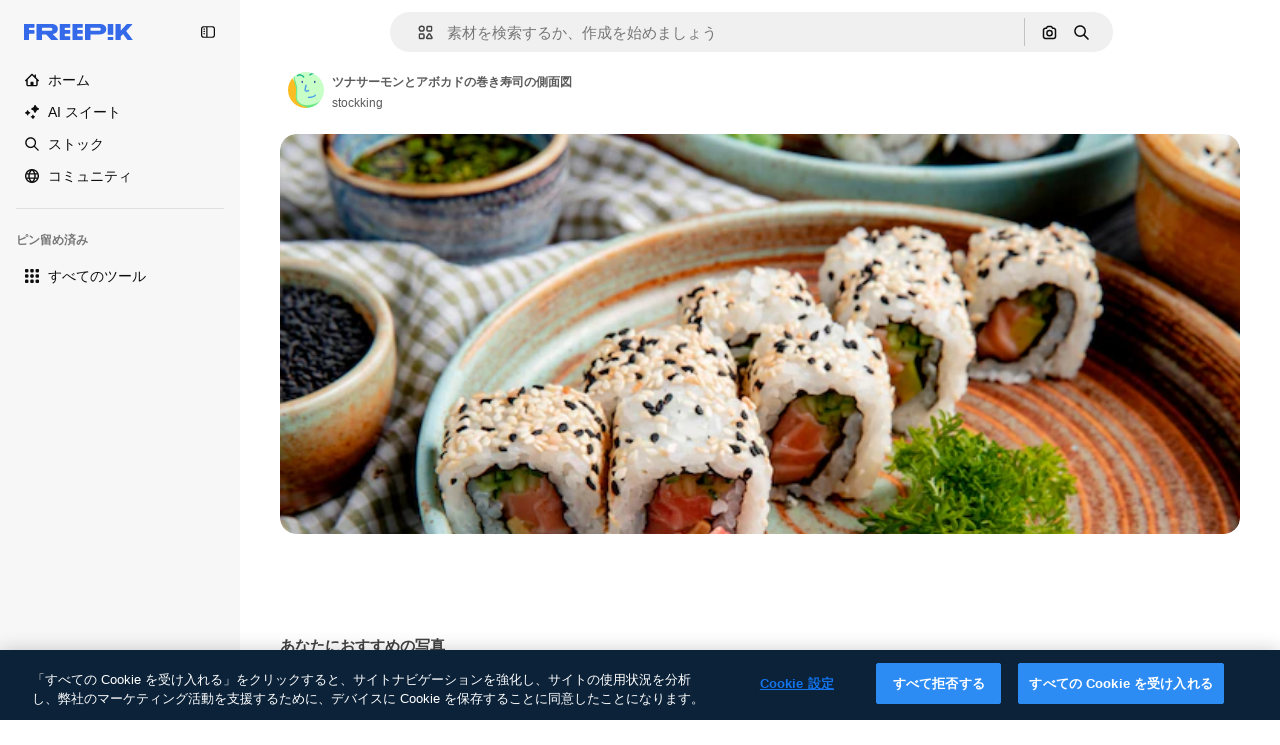

--- FILE ---
content_type: text/javascript
request_url: https://static.cdnpk.net/_next/static/chunks/9153-eb2602c32e76d83e.js
body_size: 5744
content:
!function(){try{var e="undefined"!=typeof window?window:"undefined"!=typeof global?global:"undefined"!=typeof self?self:{},t=(new e.Error).stack;t&&(e._sentryDebugIds=e._sentryDebugIds||{},e._sentryDebugIds[t]="0289771e-6d29-4e3c-900b-1d607efc73b2",e._sentryDebugIdIdentifier="sentry-dbid-0289771e-6d29-4e3c-900b-1d607efc73b2")}catch(e){}}();"use strict";(self.webpackChunk_N_E=self.webpackChunk_N_E||[]).push([[9153],{1557:function(e,t,n){n.d(t,{U:function(){return a}});let a=(0,n(52983).createContext)({})},79187:function(e,t,n){n.d(t,{u:function(){return N}});var a=n(97458),o=n(52983),r=n(23113),i=n(90312),l=n(91394),s=n(25288),c=n(17842),u=n(7616),d=n(45451);let m=()=>(0,o.useCallback)(e=>{let{collectionId:t,collectionName:n,fileId:a,location:o}=e;(0,d.sendGTMEvent)({collection_id:t,collection_name:n,event_name:"add_to_collection",event:"ga4event",file_id:a,location:o})},[]),f=()=>(0,o.useCallback)(e=>{let{location:t,fileId:n}=e;(0,d.sendGTMEvent)({event:"ga4event",event_name:"collect",location:t,file_id:n})},[]);var _=n(49504),p=n(63202);let v=async e=>{let{id:t,collectionId:n,resourceType:a}=e,o=new URLSearchParams;return o.append("collectionId",n.toString()),o.set("resourceType",a),await (0,p.c)("/api/user/resources/".concat(t,"/collections?").concat(o.toString()),"DELETE")},h=async e=>{let{id:t,collectionId:n,resourceType:a}=e;return await (0,p.c)("/api/user/resources/".concat(t,"/collections"),"POST",{collectionId:n,resourceType:a})};var g=n(94498),w=n(2983),y=n(58058),b=n.n(y),x=n(10893);let C=()=>{let{t:e}=(0,x.$G)("detailCommon");return(0,a.jsxs)("div",{className:"flex items-center justify-between gap-2 px-4 py-2 text-sm text-surface-foreground-1",children:[(0,a.jsx)("span",{className:"whitespace-nowrap text-sm font-semibold text-surface-foreground-1",children:e("savedSuccessfully")}),(0,a.jsx)(b(),{href:"/user/collections",legacyBehavior:!0,children:(0,a.jsx)("span",{className:"cursor-pointer whitespace-nowrap text-xs font-normal !text-surface-foreground-accent-0",children:e("seeMyCollections")})})]})},E=e=>{let{type:t,id:n,location:d}=e,[p,y]=(0,o.useState)(null),b=(0,o.useRef)(!1),[x,E]=(0,o.useState)(!1),[k,T]=(0,o.useState)(null),P=(0,u.b9)(g.mX),R=m(),N=f(),j=(0,r.a)("smMax"),I=(0,l.d)(),O=(0,s.NL)(),V=(0,_.gx)(),{signUpUrl:D,setLoginCookies:S}=(0,i.e)(),{openToast:M}=(0,c.x_)(),L=(0,o.useCallback)(async function(){let e=arguments.length>0&&void 0!==arguments[0]&&arguments[0];if(!b.current||e)try{e?V():P(!0);let t=await O.fetchQuery((0,_.us)({page:1,resourceId:n}));T(t),b.current=!0}catch(e){console.error("Error fetching collections when opening the popover:",e)}finally{e||P(!1)}},[O,n,P,V]),U=async()=>{if(!I){S(),window.location.href=D;return}(0,w.B)(t,"add_to_collection"),await L(),E(!0),N({location:d,fileId:n})},z=e=>y(t=>[...null!=t?t:[],e]),G=e=>y(t=>{var n;return null!==(n=null==t?void 0:t.filter(t=>t!==e))&&void 0!==n?n:[]}),A=(0,o.useCallback)(async(e,o)=>{try{z(e),await h({id:n,collectionId:e,resourceType:t}),R({fileId:n,collectionId:e,collectionName:o,location:d}),M({message:(0,a.jsx)(C,{}),showIcon:!1,showCloseButton:!1,position:j?"bottom-center":"top-right"}),await L(!0)}catch(e){console.error(e),M()}finally{G(e),j&&E(!1)}},[n,t,R,d,M,j,L]);return{responseCollections:k,collectionIdsLoading:p,isOpen:x,setIsOpen:E,onButtonOpenClick:U,handleAddToCollection:A,handleRemoveFromCollection:(0,o.useCallback)(async e=>{try{z(e),await v({id:n,collectionId:e,resourceType:t}),await L(!0)}catch(e){console.error(e),M()}finally{G(e)}},[n,M,t,L]),handleOpenChange:function(){let e=arguments.length>0&&void 0!==arguments[0]&&arguments[0];E(e)}}};var k=n(99);let T=()=>{let{data:e,meta:{pagination:{nextPage:t}}}=(0,u.Dv)(g.HQ);return{collections:e,nextPage:t}},P=()=>{let{collections:e,nextPage:t}=T(),[n,a]=(0,o.useState)([]),r=(0,u.b9)(g.GD),i=(0,o.useRef)();(0,o.useEffect)(()=>{(null==e?void 0:e.length)>0&&a(e.map(k.V))},[e,t]);let l=null!==t,s=t=>{a((null==e?void 0:e.filter(e=>e.name.toLowerCase().includes(t.toLowerCase()))).map(k.V))},c=async e=>{i.current&&clearTimeout(i.current),i.current=setTimeout(async()=>{r(e)},350)};return{isSearchByApi:l,searchCollections:n,handleSearch:e=>{l?c(e):s(e)}}};var R=n(1557);let N=e=>{let{children:t,id:n,type:r,location:i}=e,{responseCollections:l,collectionIdsLoading:s,isOpen:c,setIsOpen:u,onButtonOpenClick:d,handleOpenChange:m,handleAddToCollection:f,handleRemoveFromCollection:_}=E({type:r,id:n,location:i}),{searchCollections:p,isSearchByApi:v,handleSearch:h}=P(),g=(0,o.useMemo)(()=>({id:n,type:r,searchCollections:p,responseCollections:l,collectionIdsLoading:s,isSearchByApi:v,isOpen:c,setIsOpen:u,handleSearch:h,handleAddToCollection:f,handleRemoveFromCollection:_,onButtonOpenClick:d,handleOpenChange:m}),[n,r,p,l,s,v,c,d,u,f,_,h,m]);return(0,a.jsx)(R.U.Provider,{value:g,children:t})}},88659:function(e,t,n){n.d(t,{r:function(){return r}});var a=n(52983),o=n(1557);let r=()=>(0,a.useContext)(o.U)},99:function(e,t,n){n.d(t,{V:function(){return a}});let a=e=>{var t,n;return{id:e.id,name:e.name,author:(null===(t=e.author)||void 0===t?void 0:t.name)||void 0,hasResourceInCollection:e.hasResourceInCollection,preview:null===(n=e.previews[0])||void 0===n?void 0:n.url}}},65724:function(e,t,n){n.d(t,{W:function(){return i}});var a=n(49558),o=n(52983),r=n(21455);let i=function(e){let t=arguments.length>1&&void 0!==arguments[1]?arguments[1]:"",n=arguments.length>2&&void 0!==arguments[2]?arguments[2]:"resource_detail_premium",{setShowModal:i,setOrigin:l,setTrackerClick:s,setResourceData:c,setCheckoutQueryParams:u,setModalType:d}=(0,r.u)(),m=(0,o.useMemo)(()=>({category:t,location:n,ACTION:"go_premium",...e&&{resource_id:e}}),[t,n,e]),[f,_]=(0,a.n9)(m);return(0,o.useCallback)(e=>{let{resourceData:t,origin:n,onButtonClick:a=()=>void 0,checkoutQueryParams:o,modalType:r="premiumContent"}=e;l(n),s(()=>_),c(t),u(o),d(r),f(),a(),i(!0)},[l,s,c,u,d,f,i,_])}},40308:function(e,t,n){n.d(t,{_:function(){return u}});var a=n(97458),o=n(23113),r=n(53344),i=n.n(r),l=n(79187),s=n(88659);let c=i()(()=>Promise.all([n.e(8454),n.e(6596),n.e(8569)]).then(n.bind(n,44991)).then(e=>e.DetailAddToCollectionModal),{loadableGenerated:{webpack:()=>[44991]},ssr:!1}),u=e=>{let{children:t,id:n,type:o,location:r}=e;return(0,a.jsx)(l.u,{id:n,type:o,location:r,children:(0,a.jsx)(d,{children:t})})},d=e=>{let{children:t}=e,{isOpen:n,handleOpenChange:r}=(0,s.r)(),i=(0,o.a)("smMax");return(0,a.jsxs)(a.Fragment,{children:[t,n&&i&&(0,a.jsx)(c,{onOpenChange:r})]})}},72407:function(e,t,n){n.d(t,{r:function(){return r}});var a=n(52983),o=n(33956);let r=()=>{let e=(0,a.useContext)(o.T);if(void 0===e)throw Error("useIsOpenDetailPostDownload must be used within a DetailPostDownloadContext");return e}},33961:function(e,t,n){n.d(t,{d:function(){return a}});let a=e=>{let{isResourcePremium:t,tool:n,location:a}=e,o=n.name,r=n.subOption?"_".concat(n.subOption):"";return"".concat("thumbnail"===a?"thumbnail":"resource_detail").concat(t?"":"_free","_").concat(o).concat(r)}},69762:function(e,t,n){n.d(t,{F:function(){return y}});var a=n(52983),o=n(55201),r=n(53466),i=n(33961);let l=e=>{let{tool:t,resourceId:n,isResourcePremium:o,resourceType:l,location:c}=e,u=(0,r.m)();return(0,a.useCallback)(()=>{let e=s[t.name],a=(0,i.d)({isResourcePremium:o,tool:t,location:c});e&&u({resourceId:n,isResourcePremium:o,resourceType:l,downloadType:e,fileType:l,variant:a})},[u,n,o,l,t,c])},s={removebg:"remove_background",replacebg:"ai_tool_replacebg",retouch:"ai_tool_retouch",expand:"ai_tool_expand",adjust:"ai_tool_adjust",styleReference:"ai_tool_generate_style_ref",generatePrompt:"ai_tool_generate_prompt",video:"ai_tool_video",reimagine:"ai_tool_reimagine",assistant:"ai_tool_assistant",workflow:"ai_tool_assistant",regenerateVideo:"ai_tool_video_regenerate",upscaleVideo:"ai_tool_video_upscale",soundEffectsVideo:"ai_tool_video_soundfx",videoEditor:"ai_tool_video_editor",extendVideo:"ai_tool_video_extend",upscale:"ai_tool_upscaler",imageEditor:"ai_tool_all",applyTuneToVideo:"ai_tool_video_edit_audio"};var c=n(45451);let u=e=>{let{tool:t,isResourcePremium:n,location:o}=e;return(0,a.useCallback)(()=>{(0,c.sendGTMEvent)({event:"ga4event",event_name:"ai_tool",action:t.name,location:(0,i.d)({isResourcePremium:n,tool:t,location:o})})},[n,t,o])};var d=n(11924);let m=e=>{let{tool:{name:t,subOption:n},resourceType:o}=e,{handleLog:r}=(0,d.N)();return(0,a.useCallback)(()=>{r({target:o,action:f[t],actionParam:n,timestamp:new Date})},[r,o,t,n])},f={removebg:"removebg",replacebg:"replacebg",retouch:"retouch",expand:"expand",adjust:"adjust",styleReference:"styleReference",generatePrompt:"generatePrompt",video:"generateVideo",reimagine:"reimagine",assistant:"assistant",workflow:"workflow",regenerateVideo:"regenerateVideo",upscaleVideo:"upscaleVideo",soundEffectsVideo:"generateSoundEffect",videoEditor:"videoEditor",extendVideo:"extendVideo",upscale:"upscale",imageEditor:"imageEditor",applyTuneToVideo:"soundEffectsVideo"};var _=n(51986),p=n(82950),v=n(40853);let h=e=>{let t=window.open("about:blank");t?t.location.href=e:document.location.href=e},g={detail:"resource_detail",postDownload:"resource_detail_post_download",thumbnail:"thumbnail_ai_tools"},w=e=>{let{tool:t,getSignedResource:n,imageSrc:r,location:i,extraParams:l,resource:s}=e;return(0,a.useCallback)(async function(){let e=arguments.length>0&&void 0!==arguments[0]?arguments[0]:{},a=(0,v.x)(t),c=await n(),u="".concat(o.l).concat(a.url),d=r instanceof Function?await r():r,m=e instanceof Function?await e():e,f=new URLSearchParams;f.set(a.imageParamName,null!=d?d:c),f.set("title",s.name),f.set("from_element",g[i]),f.set("item_id",s.id.toString()),f.set("item_type",s.type),f.set("item_author",s.authorName),f.set("is_premium_item","".concat(s.isPremium)),f.set("is_ai_generated","".concat(s.isAIGenerated)),a.tool&&f.set("tool",a.tool),Object.entries({...a.extraParams,...l,...m}).forEach(e=>{let[t,n]=e;n&&f.set(t,n)}),h("".concat(u,"?").concat(f))},[t,n,r,s.name,s.id,s.type,s.authorName,s.isPremium,s.isAIGenerated,i,l])},y=e=>{let{tool:t,resource:n,canDownloadResource:r,imageSrc:i,location:s,getSignedResource:c,extraParams:d}=e,f=u({tool:t,isResourcePremium:n.isPremium,location:s}),v=m({tool:t,resourceType:n.type}),h=l({tool:t,resourceId:n.id,isResourcePremium:n.isPremium,resourceType:n.type,location:s}),g=(0,_.M)({tool:t,resource:n}),y=(0,p.P)({tool:t,canDownloadResource:r,resource:{id:n.id,name:n.name,groupedType:n.groupedType,media:n.media},checkoutQueryParams:g}),b=w({tool:t,getSignedResource:c,imageSrc:i,location:s,resource:n,extraParams:d});return(0,a.useCallback)(async function(){let e=arguments.length>0&&void 0!==arguments[0]?arguments[0]:{};window.dispatchEvent(new CustomEvent(o.h)),f(),v(),h(),y()||b(e)},[f,v,h,y,b])}},80719:function(e,t,n){n.d(t,{X:function(){return o}});var a=n(63202);let o=e=>{let{page:t,resourceId:n,searchTerm:o,collectionIds:r,ownership:i}=e,l=r?r.join(","):void 0,s={page:"".concat(t),...n&&{resourceId:"".concat(n)},...o&&{"filter[term]":o},...l&&{"filter[ids]":l},...i&&{"filter[ownership]":i}},c="/api/user/collections?".concat(new URLSearchParams(s));return(0,a.c)(c,"GET")}},49504:function(e,t,n){n.d(t,{gx:function(){return f},lL:function(){return m},us:function(){return d}});var a=n(59077),o=n(78511),r=n(25288),i=n(7616),l=n(52983),s=n(80719),c=n(94498);let u=["collections","all"],d=e=>{let{page:t,searchTerm:n,resourceId:o}=e;return(0,a.C)({queryKey:[...u,{page:t,resourceId:o,searchTerm:n}],queryFn:async()=>{let{data:e,success:a}=await (0,s.X)({page:t,resourceId:o,searchTerm:n});if(!a)throw Error(e);return e}})},m=e=>{let{page:t=1,resourceId:n}=e,a=(0,i.Dv)(c.GD);return(0,o.a)(d({page:t,searchTerm:a,resourceId:null!=n?n:null}))},f=()=>{let e=(0,r.NL)();return(0,l.useCallback)(()=>{e.invalidateQueries({queryKey:u})},[e])}},94498:function(e,t,n){n.d(t,{GD:function(){return o},HQ:function(){return r},mX:function(){return l},w0:function(){return i}});var a=n(24399);let o=(0,n(73139).rw)(null),r=(0,a.cn)({data:[],meta:{pagination:{nextPage:null,perPage:0,prevPage:null,currentPage:0}}}),i=(0,a.cn)([]),l=(0,a.cn)(!1)},21455:function(e,t,n){n.d(t,{u:function(){return r}});var a=n(52983),o=n(26670);let r=()=>{let e=(0,a.useContext)(o.o);if(null===e)throw Error("useModalPricingState must be used within a ModalPricingContext");return e}},33247:function(e,t,n){n.d(t,{R:function(){return u}});var a=n(51780),o=n(52983),r=n(26140);let i={ai:"photo",mockup:"vector",template:"vector"},l={keyword:"tag",collections:"collection",image_search:"search",image_search_similar:"search",user_recommendations_home:"home",popular:"search",recent:"search",family:"author"},s={"/collection":"collection"},c=()=>{let e=(0,r.Q)(),{pathname:t}=(0,a.useRouter)(),n=null==e?void 0:e.fromView;if(n){var o;return null!==(o=l[n])&&void 0!==o?o:n}return s[t]},u=()=>{let e=c();return(0,o.useCallback)(t=>{var n;let{type:a,subtype:o,authorName:r,isPremium:l,isAIGenerated:s,eventName:c,pageType:u,businessLine:d="content",editor:m,tool:f}=t,_=new URLSearchParams;_.set("business_line",d);let p=null!=u?u:e;return p&&_.set("page_type",p),_.set("item_type",null!==(n=i[a])&&void 0!==n?n:a),o&&_.set("item_subtype",o),r&&_.set("item_author",r),m&&_.set("editor",m),f&&_.set("tool",f),_.set("is_premium_item",l.toString()),_.set("is_ai_generated",s.toString()),_.set("event_name",c),_},[e])}},63202:function(e,t,n){n.d(t,{c:function(){return a}});let a=async(e,t,n,a)=>{let o=a?new Headers:void 0;return(null==a?void 0:a.locale)&&o&&o.set("accept-language",a.locale),(null==a?void 0:a.cache)&&o&&o.set("cache",a.cache),fetch(e,{method:t,...n&&{body:JSON.stringify(n)},...a&&{...a,headers:o}}).then(async e=>e.ok?{success:!0,data:204===e.status?null:await e.json()}:400===e.status?{success:!1,data:e.statusText}:401===e.status||405===e.status?{success:!1,data:"AUTHENTICATION_ERROR"}:403===e.status?{success:!1,data:"FORBIDDEN"}:500===e.status?{success:!1,data:"INTERNAL_SERVER_ERROR"}:404===e.status?{success:!1,data:"NOT_FOUND"}:429===e.status?{success:!1,data:"TOO_MANY_REQUESTS"}:{success:!1,data:await e.json()})}},14417:function(e,t,n){var a=n(97458);t.Z=e=>(0,a.jsx)("svg",{xmlns:"http://www.w3.org/2000/svg",viewBox:"-49 141 512 512",width:16,height:16,"aria-hidden":!0,...e,children:(0,a.jsx)("path",{d:"M413 372H232V191c0-13.807-11.193-25-25-25s-25 11.193-25 25v181H1c-13.807 0-25 11.193-25 25s11.193 25 25 25h181v181c0 13.807 11.193 25 25 25s25-11.193 25-25V422h181c13.807 0 25-11.193 25-25s-11.193-25-25-25"})})},43186:function(e,t,n){n.d(t,{J:function(){return c}});var a=n(52983);let o=async e=>{let{walletId:t}=e,n=await fetch(t?"/api/user/downloads/limit?walletId=".concat(t):"/api/user/downloads/limit");return n.ok?{success:!0,data:await n.json()}:401===n.status||403===n.status||405===n.status?{success:!1,data:"AUTHENTICATION_ERROR"}:404===n.status?{success:!1,data:"NOT_FOUND"}:{success:!1,data:"UNKNOWN_ERROR"}};var r=n(1850);r.z.object({data:r.z.object({filename:r.z.string(),url:r.z.string(),today_downloads:r.z.number(),download_limit:r.z.number()}).transform(e=>{let{download_limit:t,today_downloads:n,...a}=e;return{todayDownloads:n,downloadLimit:t,...a}})}),r.z.object({data:r.z.object({current:r.z.number(),limit:r.z.number()})}).transform(e=>{let{data:t}=e;return t});var i=n(72234),l=n(28380),s=n(6476);let c=()=>{let e=(0,i.Lh)(),t=(0,s.aj)();return(0,a.useCallback)(async()=>{let{success:n,data:a}=await o({walletId:e});if(!n)throw Error("Error fetching user download info");let r={downloads:(null==a?void 0:a.current)||0,limit:(null==a?void 0:a.limit)||0};return t(r),l.f.update({downloads:r.downloads,limit_downloads:r.limit}),r},[t,e])}},85229:function(e,t,n){n.d(t,{l:function(){return i}});var a=n(7616),o=n(72234);let r=(0,n(24399).cn)(!1),i=()=>{let{isUnpaid:e}=(0,o.RI)(),[t,n]=(0,a.KO)(r);return{isUserWinback:e,isOpenWinbackModal:t,showWinbackModal:()=>n(!0),hideWinbackModal:()=>n(!1)}}},11924:function(e,t,n){n.d(t,{N:function(){return c}});var a=n(52983),o=n(91394),r=n(94891),i=n(50833),l=n(65629),s=n(21212);let c=()=>{let e=(0,o.d)(),t=(0,a.useCallback)(async e=>{let t=[...(0,i.zP)(r.yP),e];t.length>=r.p0?(await (0,l.J)(t)).success&&(0,i.dV)(r.yP):(0,i.rl)(r.yP,t)},[]);return{handleLog:(0,a.useCallback)(async n=>{if(!e)return;let a=s.Wv.safeParse(n);a.success&&await t(a.data)},[t,e])}}},59077:function(e,t,n){n.d(t,{C:function(){return a}});function a(e){return e}}}]);

--- FILE ---
content_type: text/javascript
request_url: https://static.cdnpk.net/_next/static/z-lTrwcM2vAlOx9jduaN9/_buildManifest.js
body_size: 21769
content:
self.__BUILD_MANIFEST=function(e,t,a,s,o,n,i,u,c,l,r,d,p,h,y,v,m,g,E,B,k,b,A,f,D,I,x,H,L,j,P,w,N,F,S,_,z,C,K,M,G,Z,R,T,U,O,V,Y,q,W,J,Q,X,$,ee,et,ea,es,eo,en,ei,eu,ec,el,er,ed,ep,eh,ey,ev,em,eg,eE,eB,ek,eb,eA,ef,eD,eI,ex,eH,eL,ej,eP,ew,eN,eF,eS,e_,ez,eC,eK,eM,eG,eZ,eR,eT,eU,eO,eV,eY,eq,eW,eJ,eQ,eX,e$,e0,e8,e1,e9,e5,e3,e4,e2,e6,e7,te,tt,ta,ts,to,tn,ti,tu,tc,tl,tr,td,tp,th,ty,tv,tm,tg,tE,tB,tk,tb,tA,tf,tD,tI,tx,tH,tL,tj,tP,tw,tN,tF,tS,t_,tz,tC,tK,tM,tG,tZ,tR,tT,tU,tO,tV,tY,tq,tW,tJ,tQ,tX,t$,t0,t8,t1,t9,t5,t3,t4,t2,t6,t7,ae,at,aa,as,ao,an,ai,au,ac,al,ar,ad,ap,ah,ay,av,am,ag,aE,aB,ak,ab,aA,af,aD,aI,ax,aH,aL,aj,aP,aw,aN,aF,aS,a_,az,aC,aK,aM,aG,aZ,aR,aT,aU,aO,aV,aY,aq,aW,aJ,aQ,aX,a$,a0,a8,a1,a9,a5,a3,a4,a2,a6,a7,se,st,sa,ss,so,sn,si,su,sc,sl,sr,sd,sp,sh,sy,sv,sm,sg,sE,sB,sk,sb,sA,sf,sD,sI,sx,sH,sL,sj,sP,sw,sN,sF,sS,s_,sz,sC,sK,sM,sG,sZ,sR,sT,sU,sO,sV,sY,sq,sW,sJ,sQ,sX,s$,s0,s8,s1,s9,s5,s3,s4,s2,s6,s7,oe,ot,oa,os,oo,on,oi,ou,oc,ol,or,od,op,oh,oy,ov,om,og,oE,oB,ok,ob,oA,of,oD,oI,ox,oH,oL,oj,oP,ow,oN,oF,oS,o_,oz,oC,oK,oM,oG,oZ,oR,oT,oU,oO,oV,oY,oq,oW,oJ,oQ,oX,o$,o0,o8,o1,o9,o5,o3,o4,o2,o6,o7,ne,nt,na,ns,no,nn,ni,nu,nc,nl,nr,nd,np,nh,ny,nv,nm,ng,nE,nB,nk,nb,nA,nf,nD,nI,nx,nH,nL,nj,nP,nw,nN,nF,nS,n_,nz,nC,nK,nM,nG,nZ,nR,nT,nU,nO,nV,nY,nq,nW,nJ,nQ,nX,n$,n0,n8,n1,n9,n5,n3,n4,n2,n6,n7,ie,it,ia,is,io,ii,iu,ic,il,ir,id,ip,ih,iy,iv,im,ig,iE,iB,ik,ib,iA,iD,iI,ix,iH,iL,ij,iP,iw,iN,iF,iS,i_,iz,iC,iK,iM,iG,iZ,iR,iT,iU,iO,iV,iY,iq,iW,iJ,iQ,iX,i$,i0,i8,i1,i9,i5,i3,i4,i2,i6,i7,ue,ut,ua,us,uo,un,ui,uu,uc,ul,ur,ud,up,uh,uy,uv,um,ug,uE,uB,uk,ub,uA,uf,uD,uI,ux,uH,uL,uj,uP,uw,uN,uF,uS,u_,uz,uC,uK,uM,uG,uZ,uR,uT,uU,uO,uV,uY,uq,uW,uJ,uQ,uX,u$,u0,u8,u1,u9,u5,u3,u4,u2,u6,u7,ce,ct,ca,cs,co,cn,ci,cu,cc,cl,cr,cd,cp,ch,cy,cv,cm,cg,cE,cB,ck,cb,cA,cf,cD,cI,cx,cH,cL,cj,cP,cw,cN,cF,cS,c_,cz,cC,cK,cM,cG,cZ,cR,cT,cU,cO,cV,cY,cq,cW,cJ,cQ,cX,c$,c0,c8){return{__rewrites:{afterFiles:[{has:Y,source:"/:nextInternalLocale(en|ja|tl\\-PH|ceb\\-PH)/metrics",destination:"/:nextInternalLocale/api/metrics"},{has:Y,source:"/:nextInternalLocale(en|ja|tl\\-PH|ceb\\-PH)/healthz",destination:"/:nextInternalLocale/api/healthz"},{has:[{type:e,value:aK}],source:"/en/author/:authorSlug/icons/:param(\\d{1,})",destination:"/en/author/:authorSlug/icons/page/:param"},{has:[{type:e,value:v}],source:"/:nextInternalLocale(en|ja|tl\\-PH|ceb\\-PH)/may-akda/:authorSlug/mga-icon/:param(\\d{1,})",destination:se},{has:[{type:e,value:h}],source:"/:nextInternalLocale(en|ja|tl\\-PH|ceb\\-PH)/tagsulat/:authorSlug/mga-icon/:param(\\d{1,})",destination:se},{has:[{type:e,value:v}],source:"/:nextInternalLocale(en|ja|tl\\-PH|ceb\\-PH)/may-akda/:authorSlug/mga-icon",destination:st},{has:[{type:e,value:h}],source:"/:nextInternalLocale(en|ja|tl\\-PH|ceb\\-PH)/tagsulat/:authorSlug/mga-icon",destination:st},{has:[{type:e,value:v}],source:"/:nextInternalLocale(en|ja|tl\\-PH|ceb\\-PH)/may-akda/:authorSlug/mga-video",destination:sa},{has:[{type:e,value:h}],source:"/:nextInternalLocale(en|ja|tl\\-PH|ceb\\-PH)/tagsulat/:authorSlug/mga-video",destination:sa},{has:[{type:e,value:v}],source:"/:nextInternalLocale(en|ja|tl\\-PH|ceb\\-PH)/may-akda/:authorSlug/animated-mga-icon",destination:ss},{has:[{type:e,value:h}],source:"/:nextInternalLocale(en|ja|tl\\-PH|ceb\\-PH)/tagsulat/:authorSlug/animated-mga-icon",destination:ss},{has:[{type:e,value:v}],source:so,destination:tm},{has:[{type:e,value:h}],source:sn,destination:tm},{has:[{type:e,value:v}],source:"/:nextInternalLocale(en|ja|tl\\-PH|ceb\\-PH)/may-akda/:authorSlug/mga-icon/:param",destination:si},{has:[{type:e,value:h}],source:"/:nextInternalLocale(en|ja|tl\\-PH|ceb\\-PH)/tagsulat/:authorSlug/mga-icon/:param",destination:si},{has:[{type:e,value:v}],source:"/:nextInternalLocale(en|ja|tl\\-PH|ceb\\-PH)/may-akda/:authorSlug/mga-video/:page",destination:su},{has:[{type:e,value:h}],source:"/:nextInternalLocale(en|ja|tl\\-PH|ceb\\-PH)/tagsulat/:authorSlug/mga-video/:page",destination:su},{has:[{type:e,value:v}],source:"/:nextInternalLocale(en|ja|tl\\-PH|ceb\\-PH)/may-akda/:authorSlug/animated-mga-icon/:param",destination:sc},{has:[{type:e,value:h}],source:"/:nextInternalLocale(en|ja|tl\\-PH|ceb\\-PH)/tagsulat/:authorSlug/animated-mga-icon/:param",destination:sc},{has:[{type:e,value:v}],source:"/:nextInternalLocale(en|ja|tl\\-PH|ceb\\-PH)/may-akda/:authorSlug",destination:sl},{has:[{type:e,value:h}],source:"/:nextInternalLocale(en|ja|tl\\-PH|ceb\\-PH)/tagsulat/:authorSlug",destination:sl},{has:[{type:e,value:v}],source:"/:nextInternalLocale(en|ja|tl\\-PH|ceb\\-PH)/may-akda/:authorSlug/:param",destination:sr},{has:[{type:e,value:h}],source:"/:nextInternalLocale(en|ja|tl\\-PH|ceb\\-PH)/tagsulat/:authorSlug/:param",destination:sr},{has:[{type:e,value:v}],source:so,destination:tm},{has:[{type:e,value:h}],source:sn,destination:tm},{has:[{type:e,value:v}],source:"/:nextInternalLocale(en|ja|tl\\-PH|ceb\\-PH)/libre-disney-template/:code*",destination:sd},{has:[{type:e,value:h}],source:"/:nextInternalLocale(en|ja|tl\\-PH|ceb\\-PH)/libre-disney-padron/:code*",destination:sd},{has:[{type:e,value:h}],source:"/:nextInternalLocale(en|ja|tl\\-PH|ceb\\-PH)/premium-disney-padron/:code*",destination:"/:nextInternalLocale/premium-disney-template/:code*"},{has:[{type:e,value:v}],source:"/:nextInternalLocale(en|ja|tl\\-PH|ceb\\-PH)/libre-mga-larawan-mga-vektor/:param*",destination:sp},{has:[{type:e,value:h}],source:"/:nextInternalLocale(en|ja|tl\\-PH|ceb\\-PH)/libre-mga-hulagway-mga-bektor/:param*",destination:sp},{has:[{type:e,value:w}],source:"/:nextInternalLocale(en|ja|tl\\-PH|ceb\\-PH)/free-photos-vectors/:param*",destination:I},{has:[{type:e,value:k},{type:t,key:p}],source:ti,destination:tg},{has:[{type:e,value:k}],source:ti,destination:tE},{has:[{type:e,value:B},{type:t,key:p}],source:ti,destination:tg},{has:[{type:e,value:B}],source:ti,destination:tE},{has:[{type:e,value:v},{type:t,key:p}],source:tu,destination:tg},{has:[{type:e,value:v}],source:tu,destination:tE},{has:[{type:e,value:h},{type:t,key:p}],source:tu,destination:tg},{has:[{type:e,value:h}],source:tu,destination:tE},{has:[{type:e,value:M}],source:tu,destination:"/:nextInternalLocale/icons"},{has:[{type:e,value:M}],source:"/:nextInternalLocale(en|ja|tl\\-PH|ceb\\-PH)/mga-icon/:id*",destination:"/:nextInternalLocale/icons/:id*"},{has:[{type:e,value:w}],source:ti,destination:I},{has:[{type:e,value:w}],source:"/:nextInternalLocale(en|ja|tl\\-PH|ceb\\-PH)/icons/:id*",destination:I},{has:[{type:e,value:h}],source:"/:nextInternalLocale(en|ja|tl\\-PH|ceb\\-PH)/ai/icon-tigmugna/himan",destination:"/:nextInternalLocale/ai/icon-generator/tool"},{has:[{type:e,value:k},{type:t,key:p}],source:tB,destination:tk},{has:[{type:e,value:k}],source:tB,destination:tb},{has:[{type:e,value:B},{type:t,key:p}],source:tB,destination:tk},{has:[{type:e,value:B}],source:tB,destination:tb},{has:[{type:e,value:v},{type:t,key:p}],source:tc,destination:tk},{has:[{type:e,value:v}],source:tc,destination:tb},{has:[{type:e,value:h},{type:t,key:p}],source:tc,destination:tk},{has:[{type:e,value:h}],source:tc,destination:tb},{has:[{type:e,value:M}],source:tc,destination:"/:nextInternalLocale/animated-icons"},{has:[{type:t,key:p},{type:e,value:k}],source:sh,destination:tA},{has:[{type:e,value:k}],source:sh,destination:tf},{has:[{type:t,key:p},{type:e,value:B}],source:sy,destination:tA},{has:[{type:e,value:B}],source:sy,destination:tf},{has:[{type:t,key:p},{type:e,value:v}],source:sv,destination:tA},{has:[{type:e,value:v}],source:sv,destination:tf},{has:[{type:t,key:p},{type:e,value:h}],source:tD,destination:tA},{has:[{type:e,value:h}],source:tD,destination:tf},{has:[{type:e,value:k},{type:t,key:p}],source:sm,destination:tI},{has:[{type:e,value:k}],source:sm,destination:tx},{has:[{type:e,value:B},{type:t,key:p}],source:sg,destination:tI},{has:[{type:e,value:B}],source:sg,destination:tx},{has:[{type:e,value:v},{type:t,key:p}],source:tH,destination:tI},{has:[{type:e,value:v}],source:tH,destination:tx},{has:[{type:e,value:h},{type:t,key:p}],source:tH,destination:tI},{has:[{type:e,value:h}],source:tH,destination:tx},{has:[{type:e,value:"www.freepik.es|freepik.es|br.freepik.com|localhost"}],source:"/:nextInternalLocale(en|ja|tl\\-PH|ceb\\-PH)/mockups/categorias/:slug",destination:"/:nextInternalLocale/mockups/category/:slug"},{has:[{type:e,value:tl}],source:"/it/mockups/categorie/:slug",destination:"/it/mockups/category/:slug"},{has:[{type:e,value:tr}],source:"/fr/mockups/categories/:slug",destination:"/fr/mockups/category/:slug"},{has:[{type:e,value:td}],source:"/de/mockups/kategorien/:slug",destination:"/de/mockups/category/:slug"},{has:[{type:e,value:ts}],source:"/nl/mockups/categorien/:slug",destination:"/nl/mockups/category/:slug"},{has:[{type:e,value:B}],source:"/ja/%E3%83%A2%E3%83%83%E3%82%AF%E3%82%A2%E3%83%83%E3%83%97/%E3%82%AB%E3%83%86%E3%82%B4%E3%83%AA%E3%83%BC/:slug",destination:"/ja/mockups/category/:slug"},{has:[{type:e,value:aM}],source:"/ko/%EB%AA%A9%EC%97%85/%EC%B9%B4%ED%85%8C%EA%B3%A0%EB%A6%AC/:slug",destination:"/ko/mockups/category/:slug"},{has:[{type:e,value:tp}],source:"/pl/mockups/kategorie/:slug",destination:"/pl/mockups/category/:slug"},{has:[{type:e,value:sE}],source:"/ru/%D0%BC%D0%BE%D0%BA%D0%B0%D0%BF%D1%8B/k%D0%B0%D1%82%D0%B5%D0%B3%D0%BE%D1%80%D0%B8%D0%B8/:slug",destination:"/ru/mockups/category/:slug"},{has:[{type:e,value:ei}],source:"/zh-HK/%E6%A8%A3%E6%9C%AC/%E9%A1%9E%E5%88%A5/:slug",destination:"/zh-HK/mockups/category/:slug"},{has:[{type:e,value:eu}],source:"/hi-IN/%E0%A4%AE%E0%A5%89%E0%A4%95%E0%A4%85%E0%A4%AA/%E0%A4%95%E0%A5%87%E0%A4%9F%E0%A5%87%E0%A4%97%E0%A4%B0%E0%A5%80/:slug",destination:"/hi-IN/mockups/category/:slug"},{has:[{type:e,value:ec}],source:"/th-TH/%E0%B8%8A%E0%B8%B4%E0%B9%89%E0%B8%99%E0%B8%87%E0%B8%B2%E0%B8%99%E0%B8%88%E0%B8%B3%E0%B8%A5%E0%B8%AD%E0%B8%87/%E0%B8%AB%E0%B8%A1%E0%B8%A7%E0%B8%94%E0%B8%AB%E0%B8%A1%E0%B8%B9%E0%B9%88/:slug",destination:"/th-TH/mockups/category/:slug"},{has:[{type:e,value:el}],source:"/cs-CZ/mockupy/kategorie/:slug",destination:"/cs-CZ/mockups/category/:slug"},{has:[{type:e,value:er}],source:"/da-DK/mockups/kategori/:slug",destination:"/da-DK/mockups/category/:slug"},{has:[{type:e,value:ed}],source:"/fi-FI/mallikuvat/kategoria/:slug",destination:"/fi-FI/mockups/category/:slug"},{has:[{type:e,value:ep}],source:"/nb-NO/mockups/kategori/:slug",destination:"/nb-NO/mockups/category/:slug"},{has:[{type:e,value:eh}],source:"/sv-SE/mockups/kategori/:slug",destination:"/sv-SE/mockups/category/:slug"},{has:[{type:e,value:ey}],source:"/tr-TR/mockup/kategori/:slug",destination:"/tr-TR/mockups/category/:slug"},{has:[{type:e,value:ev}],source:"/id-ID/mockup/kategori/:slug",destination:"/id-ID/mockups/category/:slug"},{has:[{type:e,value:em}],source:"/vi-VN/mo-hinh/danh-muc/:slug",destination:"/vi-VN/mockups/category/:slug"},{has:[{type:e,value:eg}],source:"/af-ZA/voorstellings/kategorie/:slug",destination:"/af-ZA/mockups/category/:slug"},{has:[{type:e,value:eE}],source:"/az-AZ/maketl%c9%99r/kateqoriya/:slug",destination:"/az-AZ/mockups/category/:slug"},{has:[{type:e,value:eB}],source:"/be-BY/%d0%bc%d0%b0%d0%ba%d0%b0%d0%bf%d1%8b/%d0%ba%d0%b0%d1%82%d1%8d%d0%b3%d0%be%d1%80%d1%8b%d1%8f/:slug",destination:"/be-BY/mockups/category/:slug"},{has:[{type:e,value:ek}],source:"/bg-BG/%D0%BC%D0%B0%D0%BA%D0%B5%D1%82%D0%B8/%D0%BA%D0%B0%D1%82%D0%B5%D0%B3%D0%BE%D1%80%D0%B8%D1%8F/:slug",destination:"/bg-BG/mockups/category/:slug"},{has:[{type:e,value:eb}],source:"/bn-BD/%E0%A6%AE%E0%A6%95%E0%A6%86%E0%A6%AA/%E0%A6%95%E0%A7%8D%E0%A6%AF%E0%A6%BE%E0%A6%9F%E0%A6%BE%E0%A6%97%E0%A6%B0%E0%A6%BF/:slug",destination:"/bn-BD/mockups/category/:slug"},{has:[{type:e,value:eA}],source:"/bs-BA/makete/kategorija/:slug",destination:"/bs-BA/mockups/category/:slug"},{has:[{type:e,value:h}],source:"/ceb-PH/mga-mockup/kategoriya/:slug",destination:"/ceb-PH/mockups/category/:slug"},{has:[{type:e,value:ef}],source:"/el-GR/mockups/katigoria/:slug",destination:"/el-GR/mockups/category/:slug"},{has:[{type:e,value:eD}],source:"/et-EE/makette/kategooria/:slug",destination:"/et-EE/mockups/category/:slug"},{has:[{type:e,value:eI}],source:"/gu-IN/%e0%aa%ae%e0%ab%8b%e0%aa%95%e0%aa%85%e0%aa%aa%e0%ab%8d%e0%aa%b8/%e0%aa%b6%e0%ab%8d%e0%aa%b0%e0%ab%87%e0%aa%a3%e0%ab%80/:slug",destination:"/gu-IN/mockups/category/:slug"},{has:[{type:e,value:ex}],source:"/ha-NG/tsararrun-samfura/naui/:slug",destination:"/ha-NG/mockups/category/:slug"},{has:[{type:e,value:eH}],source:"/hr-HR/makete/kategorija/:slug",destination:"/hr-HR/mockups/category/:slug"},{has:[{type:e,value:eL}],source:"/hu-HU/makettek/kategoria/:slug",destination:"/hu-HU/mockups/category/:slug"},{has:[{type:e,value:ej}],source:"/hy-AM/%d5%b4%d5%a1%d5%af%d5%a5%d5%bf%d5%b6%d5%a5%d6%80/%d5%af%d5%a1%d5%bf%d5%a5%d5%a3%d5%b8%d6%80%d5%ab%d5%a1/:slug",destination:"/hy-AM/mockups/category/:slug"},{has:[{type:e,value:eP}],source:"/ig-NG/ihe-nlereanya/%e1%bb%a5d%e1%bb%8b/:slug",destination:"/ig-NG/mockups/category/:slug"},{has:[{type:e,value:ew}],source:"/is-IS/fleiri-synishorn/flokkur/:slug",destination:"/is-IS/mockups/category/:slug"},{has:[{type:e,value:eN}],source:"/jv-ID/para-mockup/kategori/:slug",destination:"/jv-ID/mockups/category/:slug"},{has:[{type:e,value:eF}],source:"/ka-GE/%e1%83%9b%e1%83%90%e1%83%99%e1%83%94%e1%83%a2%e1%83%94%e1%83%91%e1%83%98/%e1%83%99%e1%83%90%e1%83%a2%e1%83%94%e1%83%92%e1%83%9d%e1%83%a0%e1%83%98%e1%83%90/:slug",destination:"/ka-GE/mockups/category/:slug"},{has:[{type:e,value:eS}],source:"/kk-KZ/%d0%bc%d0%be%d0%ba%d0%b0%d0%bf%d1%82%d0%b0%d1%80/%d1%81%d0%b0%d0%bd%d0%b0%d1%82/:slug",destination:"/kk-KZ/mockups/category/:slug"},{has:[{type:e,value:e_}],source:"/km-KH/%e1%9e%85%e1%9f%92%e1%9e%9a%e1%9e%be%e1%9e%93%e1%9e%82%e1%9f%86%e1%9e%9a%e1%9e%bc/%e1%9e%94%e1%9f%92%e1%9e%9a%e1%9e%97%e1%9f%81%e1%9e%91/:slug",destination:"/km-KH/mockups/category/:slug"},{has:[{type:e,value:ez}],source:"/kn-IN/%e0%b2%86%e0%b2%95%e0%b3%83%e0%b2%a4%e0%b2%bf-%e0%b2%ae%e0%b2%be%e0%b2%a6%e0%b2%b0%e0%b2%bf/%e0%b2%b5%e0%b2%b0%e0%b3%8d%e0%b2%97/:slug",destination:"/kn-IN/mockups/category/:slug"},{has:[{type:e,value:eC}],source:"/lo-LA/%E0%BA%AB%E0%BA%BC%E0%BA%B2%E0%BA%8D%E0%BB%81%E0%BA%9A%E0%BA%9A%E0%BA%88%E0%BA%B3%E0%BA%A5%E0%BA%AD%E0%BA%87/%E0%BA%9B%E0%BA%B0%E0%BB%80%E0%BA%9E%E0%BA%94/:slug",destination:"/lo-LA/mockups/category/:slug"},{has:[{type:e,value:eK}],source:"/lt-LT/maketai/kategorija/:slug",destination:"/lt-LT/mockups/category/:slug"},{has:[{type:e,value:eM}],source:"/lv-LV/maketiem/kategorija/:slug",destination:"/lv-LV/mockups/category/:slug"},{has:[{type:e,value:eG}],source:"/mk-MK/%d0%bc%d0%b0%d0%ba%d0%b5%d1%82%d0%b8/%d0%ba%d0%b0%d1%82%d0%b5%d0%b3%d0%be%d1%80%d0%b8%d1%98%d0%b0/:slug",destination:"/mk-MK/mockups/category/:slug"},{has:[{type:e,value:eZ}],source:"/ml-IN/%e0%b4%ae%e0%b5%8b%e0%b4%95%e0%b5%8d%e0%b4%95%e0%b4%aa%e0%b5%8d%e0%b4%aa%e0%b5%81%e0%b4%95%e0%b5%be/%e0%b4%b5%e0%b4%bf%e0%b4%ad%e0%b4%be%e0%b4%97%e0%b4%82/:slug",destination:"/ml-IN/mockups/category/:slug"},{has:[{type:e,value:eR}],source:"/mn-MN/%d1%82%d0%b0%d0%bd%d0%b8%d0%bb%d1%86%d1%83%d1%83%d0%bb%d0%b3%d0%b0-%d0%b7%d0%b0%d0%b3%d0%b2%d0%b0%d1%80%d1%83%d1%83%d0%b4/%d0%b0%d0%bd%d0%b3%d0%b8%d0%bb%d0%b0%d0%bb/:slug",destination:"/mn-MN/mockups/category/:slug"},{has:[{type:e,value:eT}],source:"/mr-IN/%E0%A4%AE%E0%A5%89%E0%A4%95%E0%A4%85%E0%A4%AA%E0%A5%8D%E0%A4%B8/%E0%A4%B5%E0%A4%B0%E0%A5%8D%E0%A4%97/:slug",destination:"/mr-IN/mockups/category/:slug"},{has:[{type:e,value:eU}],source:"/ms-MY/mockup-berbilang/kategori/:slug",destination:"/ms-MY/mockups/category/:slug"},{has:[{type:e,value:eO}],source:"/my-MM/%e1%80%99%e1%80%b1%e1%80%ac%e1%80%b7%e1%80%80%e1%80%95%e1%80%ba%e1%80%99%e1%80%bb%e1%80%ac%e1%80%b8/%e1%80%a1%e1%80%99%e1%80%bb%e1%80%ad%e1%80%af%e1%80%b8%e1%80%a1%e1%80%85%e1%80%ac%e1%80%b8/:slug",destination:"/my-MM/mockups/category/:slug"},{has:[{type:e,value:eV}],source:"/ne-NP/%e0%a4%ae%e0%a5%8b%e0%a4%95%e0%a4%85%e0%a4%aa%e0%a4%b9%e0%a4%b0%e0%a5%82/%e0%a4%b6%e0%a5%8d%e0%a4%b0%e0%a5%87%e0%a4%a3%e0%a5%80/:slug",destination:"/ne-NP/mockups/category/:slug"},{has:[{type:e,value:eY}],source:"/pa-IN/%e0%a8%ae%e0%a9%8c%e0%a8%95%e0%a8%85%e0%a9%b1%e0%a8%aa%e0%a8%b8/%e0%a8%b8%e0%a8%bc%e0%a9%8d%e0%a8%b0%e0%a9%87%e0%a8%a3%e0%a9%80/:slug",destination:"/pa-IN/mockups/category/:slug"},{has:[{type:e,value:"pt.freepik.com|localhost"}],source:"/pt/mockups/categorias/:slug",destination:"/pt/mockups/category/:slug"},{has:[{type:e,value:eq}],source:"/ro-RO/mockup-uri/categorie/:slug",destination:"/ro-RO/mockups/category/:slug"},{has:[{type:e,value:eW}],source:"/si-LK/%E0%B6%B6%E0%B7%9C%E0%B7%84%E0%B7%9D-%E0%B6%B8%E0%B7%9C%E0%B6%9A%E0%B7%8A%E0%B6%85%E0%B6%B4%E0%B7%8A/%E0%B6%B4%E0%B7%8A%E0%B6%BB%E0%B7%80%E0%B6%BB%E0%B7%8A%E0%B6%9C%E0%B6%BA/:slug",destination:"/si-LK/mockups/category/:slug"},{has:[{type:e,value:eJ}],source:"/sk-SK/mockupy/kateg%c3%b3ria/:slug",destination:"/sk-SK/mockups/category/:slug"},{has:[{type:e,value:eQ}],source:"/sl-SI/maket/kategorija/:slug",destination:"/sl-SI/mockups/category/:slug"},{has:[{type:e,value:eX}],source:"/so-SO/muunado/qeybta/:slug",destination:"/so-SO/mockups/category/:slug"},{has:[{type:e,value:e$}],source:"/sq-AL/disa-makete/kategori/:slug",destination:"/sq-AL/mockups/category/:slug"},{has:[{type:e,value:e0}],source:"/sr-RS/makete/kategorija/:slug",destination:"/sr-RS/mockups/category/:slug"},{has:[{type:e,value:e8}],source:"/sw-KE/maktaba/kategoria/:slug",destination:"/sw-KE/mockups/category/:slug"},{has:[{type:e,value:e1}],source:"/ta-IN/%E0%AE%A8%E0%AE%95%E0%AE%B2%E0%AF%8D-%E0%AE%B5%E0%AE%9F%E0%AE%BF%E0%AE%B5%E0%AE%99%E0%AF%8D%E0%AE%95%E0%AE%B3%E0%AF%8D/%E0%AE%B5%E0%AE%95%E0%AF%88/:slug",destination:"/ta-IN/mockups/category/:slug"},{has:[{type:e,value:e9}],source:"/te-IN/%E0%B0%AE%E0%B0%BE%E0%B0%95%E0%B1%8D%E0%B0%AA%E0%B1%8D%E0%B0%B2%E0%B1%81/%E0%B0%B5%E0%B0%B0%E0%B1%8D%E0%B0%97%E0%B0%82/:slug",destination:"/te-IN/mockups/category/:slug"},{has:[{type:e,value:v}],source:"/tl-PH/mga-mockup/kategorya/:slug",destination:"/tl-PH/mockups/category/:slug"},{has:[{type:e,value:e5}],source:"/uk-UA/%D0%BC%D0%BE%D0%BA%D0%B0%D0%BF%D0%B8/%D0%BA%D0%B0%D1%82%D0%B5%D0%B3%D0%BE%D1%80%D1%96%D1%8F/:slug",destination:"/uk-UA/mockups/category/:slug"},{has:[{type:e,value:e3}],source:"/uz-UZ/maketlar/kategoriya/:slug",destination:"/uz-UZ/mockups/category/:slug"},{has:[{type:e,value:e4}],source:"/wo-SN/ay-nataande/cat%c3%a9gorie/:slug",destination:"/wo-SN/mockups/category/:slug"},{has:[{type:e,value:e2}],source:"/yo-NG/%c3%a0w%e1%bb%8dn-%c3%a0p%e1%ba%b9%e1%ba%b9r%e1%ba%b9-%c3%a0w%c3%b2r%c3%a1n/%e1%ba%b9ka/:slug",destination:"/yo-NG/mockups/category/:slug"},{has:[{type:e,value:e6}],source:"/zh-CN/%E6%A8%A1%E5%9E%8B/%E7%B1%BB%E5%88%AB/:slug",destination:"/zh-CN/mockups/category/:slug"},{has:[{type:e,value:e7}],source:"/zh-TW/%e5%a4%9a%e5%80%8b%e6%a8%a1%e6%93%ac%e5%9c%96/%e9%a1%9e%e5%88%a5/:slug",destination:"/zh-TW/mockups/category/:slug"},{has:[{type:e,value:te}],source:"/zu-ZA/izifanekiso/isigaba/:slug",destination:"/zu-ZA/mockups/category/:slug"},{has:[{type:e,value:v}],source:"/:nextInternalLocale(en|ja|tl\\-PH|ceb\\-PH)/mga-larawan/:param+",destination:sB},{has:[{type:e,value:h}],source:"/:nextInternalLocale(en|ja|tl\\-PH|ceb\\-PH)/mga-hulagway/:param+",destination:sB},{has:[{type:e,value:w}],source:"/:nextInternalLocale(en|ja|tl\\-PH|ceb\\-PH)/photos/:param+",destination:I},{has:[{type:e,value:v}],source:"/:nextInternalLocale(en|ja|tl\\-PH|ceb\\-PH)/sikat-psd",destination:"/:nextInternalLocale/popular-psd"},{has:[{type:e,value:v}],source:"/:nextInternalLocale(en|ja|tl\\-PH|ceb\\-PH)/sikat-psd/:param*",destination:"/:nextInternalLocale/popular-psd/:param*"},{has:[{type:t,key:p},{type:e,value:k}],source:tL,destination:tj},{has:[{type:e,value:k}],source:tL,destination:tP},{has:[{type:t,key:p},{type:e,value:B}],source:tL,destination:tj},{has:[{type:e,value:B}],source:tL,destination:tP},{has:[{type:t,key:p},{type:e,value:v}],source:sk,destination:tj},{has:[{type:e,value:v}],source:sk,destination:tP},{has:[{type:t,key:p},{type:e,value:h}],source:tD,destination:tj},{has:[{type:e,value:h}],source:tD,destination:tP},{has:[{type:e,value:B}],source:"/:nextInternalLocale(en|ja|tl\\-PH|ceb\\-PH)/%E6%96%99%E9%87%91",destination:aG},{has:[{type:e,value:v}],source:"/:nextInternalLocale(en|ja|tl\\-PH|ceb\\-PH)/pagpepresyo",destination:aG},{has:[{type:e,value:h}],source:"/:nextInternalLocale(en|ja|tl\\-PH|ceb\\-PH)/presyo",destination:aG},{has:[{type:e,value:B}],source:"/:nextInternalLocale(en|ja|tl\\-PH|ceb\\-PH)/%E6%96%99%E9%87%91/:id*",destination:aZ},{has:[{type:e,value:v}],source:"/:nextInternalLocale(en|ja|tl\\-PH|ceb\\-PH)/pagpepresyo/:id*",destination:aZ},{has:[{type:e,value:h}],source:"/:nextInternalLocale(en|ja|tl\\-PH|ceb\\-PH)/presyo/:id*",destination:aZ},{has:[{type:e,value:v}],source:"/:nextInternalLocale(en|ja|tl\\-PH|ceb\\-PH)/pagpepresyo-grupo",destination:sb},{has:[{type:e,value:h}],source:"/:nextInternalLocale(en|ja|tl\\-PH|ceb\\-PH)/presyo-mga-grupo",destination:sb},{has:[{type:e,value:v}],source:"/:nextInternalLocale(en|ja|tl\\-PH|ceb\\-PH)/libre-vektor",destination:sA},{has:[{type:e,value:h}],source:"/:nextInternalLocale(en|ja|tl\\-PH|ceb\\-PH)/libre-bektor",destination:sA},{has:[{type:e,value:v}],source:"/:nextInternalLocale(en|ja|tl\\-PH|ceb\\-PH)/libre-vektor/:id*",destination:sf},{has:[{type:e,value:h}],source:"/:nextInternalLocale(en|ja|tl\\-PH|ceb\\-PH)/libre-bektor/:id*",destination:sf},{has:[{type:e,value:v}],source:"/:nextInternalLocale(en|ja|tl\\-PH|ceb\\-PH)/premium-vektor",destination:sD},{has:[{type:e,value:h}],source:"/:nextInternalLocale(en|ja|tl\\-PH|ceb\\-PH)/premium-bektor",destination:sD},{has:[{type:e,value:v}],source:"/:nextInternalLocale(en|ja|tl\\-PH|ceb\\-PH)/premium-vektor/:id*",destination:sI},{has:[{type:e,value:h}],source:"/:nextInternalLocale(en|ja|tl\\-PH|ceb\\-PH)/premium-bektor/:id*",destination:sI},{has:[{type:e,value:v}],source:"/:nextInternalLocale(en|ja|tl\\-PH|ceb\\-PH)/libre-larawan",destination:sx},{has:[{type:e,value:h}],source:"/:nextInternalLocale(en|ja|tl\\-PH|ceb\\-PH)/libre-hulagway",destination:sx},{has:[{type:e,value:v}],source:"/:nextInternalLocale(en|ja|tl\\-PH|ceb\\-PH)/libre-larawan/:id*",destination:sH},{has:[{type:e,value:h}],source:"/:nextInternalLocale(en|ja|tl\\-PH|ceb\\-PH)/libre-hulagway/:id*",destination:sH},{has:[{type:e,value:v}],source:"/:nextInternalLocale(en|ja|tl\\-PH|ceb\\-PH)/premium-larawan",destination:sL},{has:[{type:e,value:h}],source:"/:nextInternalLocale(en|ja|tl\\-PH|ceb\\-PH)/premium-hulagway",destination:sL},{has:[{type:e,value:v}],source:"/:nextInternalLocale(en|ja|tl\\-PH|ceb\\-PH)/premium-larawan/:id*",destination:sj},{has:[{type:e,value:h}],source:"/:nextInternalLocale(en|ja|tl\\-PH|ceb\\-PH)/premium-hulagway/:id*",destination:sj},{has:[{type:e,value:M}],source:"/:nextInternalLocale(en|ja|tl\\-PH|ceb\\-PH)/libre-psd",destination:"/:nextInternalLocale/free-psd"},{has:[{type:e,value:M}],source:"/:nextInternalLocale(en|ja|tl\\-PH|ceb\\-PH)/libre-psd/:id*",destination:"/:nextInternalLocale/free-psd/:id*"},{has:[{type:e,value:M}],source:"/:nextInternalLocale(en|ja|tl\\-PH|ceb\\-PH)/libre-ai-larawan",destination:"/:nextInternalLocale/free-ai-image"},{has:[{type:e,value:M}],source:"/:nextInternalLocale(en|ja|tl\\-PH|ceb\\-PH)/libre-ai-larawan/:id*",destination:"/:nextInternalLocale/free-ai-image/:id*"},{has:[{type:e,value:M}],source:"/:nextInternalLocale(en|ja|tl\\-PH|ceb\\-PH)/premium-ai-larawan",destination:"/:nextInternalLocale/premium-ai-image"},{has:[{type:e,value:M}],source:"/:nextInternalLocale(en|ja|tl\\-PH|ceb\\-PH)/premium-ai-larawan/:id*",destination:"/:nextInternalLocale/premium-ai-image/:id*"},{has:[{type:e,value:w}],source:"/:nextInternalLocale(en|ja|tl\\-PH|ceb\\-PH)/free-vector",destination:I},{has:[{type:e,value:w}],source:"/:nextInternalLocale(en|ja|tl\\-PH|ceb\\-PH)/free-vector/:id*",destination:I},{has:[{type:e,value:w}],source:"/:nextInternalLocale(en|ja|tl\\-PH|ceb\\-PH)/premium-vector",destination:I},{has:[{type:e,value:w}],source:"/:nextInternalLocale(en|ja|tl\\-PH|ceb\\-PH)/premium-vector/:id*",destination:I},{has:[{type:e,value:w}],source:"/:nextInternalLocale(en|ja|tl\\-PH|ceb\\-PH)/free-photo",destination:I},{has:[{type:e,value:w}],source:"/:nextInternalLocale(en|ja|tl\\-PH|ceb\\-PH)/free-photo/:id*",destination:I},{has:[{type:e,value:w}],source:"/:nextInternalLocale(en|ja|tl\\-PH|ceb\\-PH)/premium-photo",destination:I},{has:[{type:e,value:w}],source:"/:nextInternalLocale(en|ja|tl\\-PH|ceb\\-PH)/premium-photo/:id*",destination:I},{has:[{type:e,value:w}],source:"/:nextInternalLocale(en|ja|tl\\-PH|ceb\\-PH)/free-psd",destination:I},{has:[{type:e,value:w}],source:"/:nextInternalLocale(en|ja|tl\\-PH|ceb\\-PH)/free-psd/:id*",destination:I},{has:[{type:e,value:w}],source:"/:nextInternalLocale(en|ja|tl\\-PH|ceb\\-PH)/free-ai-image",destination:I},{has:[{type:e,value:w}],source:"/:nextInternalLocale(en|ja|tl\\-PH|ceb\\-PH)/free-ai-image/:id*",destination:I},{has:[{type:e,value:w}],source:"/:nextInternalLocale(en|ja|tl\\-PH|ceb\\-PH)/premium-ai-image",destination:I},{has:[{type:e,value:w}],source:"/:nextInternalLocale(en|ja|tl\\-PH|ceb\\-PH)/premium-ai-image/:id*",destination:I},{has:[{type:e,value:tw}],source:aR,destination:I},{has:[{type:e,value:tw}],source:"/:nextInternalLocale(en|ja|tl\\-PH|ceb\\-PH)/templates/:id*",destination:I},{has:[{type:t,key:p},{type:e,value:k}],source:to,destination:tN},{has:[{type:e,value:k}],source:to,destination:tF},{has:[{type:t,key:p},{type:e,value:B}],source:sP,destination:tN},{has:[{type:e,value:B}],source:sP,destination:tF},{has:[{type:t,key:p},{type:e,value:v}],source:to,destination:tN},{has:[{type:e,value:v}],source:to,destination:tF},{has:[{type:t,key:p},{type:e,value:h}],source:to,destination:tN},{has:[{type:e,value:h}],source:to,destination:tF},{has:[{type:t,key:p},{type:e,value:k}],source:aR,destination:tS},{has:[{type:e,value:k}],source:aR,destination:t_},{has:[{type:t,key:p},{type:e,value:B}],source:sw,destination:tS},{has:[{type:e,value:B}],source:sw,destination:t_},{has:[{type:t,key:p},{type:e,value:v}],source:sN,destination:tS},{has:[{type:e,value:v}],source:sN,destination:t_},{has:[{type:t,key:p},{type:e,value:h}],source:sF,destination:tS},{has:[{type:e,value:h}],source:sF,destination:t_},{has:[{type:e,value:"www.freepik.com|freepik.com|ru.freepik.com|localhost"}],source:"/:nextInternalLocale(en|ja|tl\\-PH|ceb\\-PH)/create/:slug",destination:"/:nextInternalLocale/templates/category/:slug"},{has:[{type:e,value:"www.freepik.es|freepik.es|localhost"}],source:"/es/crear/:slug",destination:"/es/templates/category/:slug"},{has:[{type:e,value:td}],source:"/de/erstellen/:slug",destination:"/de/templates/category/:slug"},{has:[{type:e,value:tr}],source:"/fr/creer/:slug",destination:"/fr/templates/category/:slug"},{has:[{type:e,value:tl}],source:"/it/creare/:slug",destination:"/it/templates/category/:slug"},{has:[{type:e,value:aT}],source:"/pt/criar/:slug",destination:"/pt/templates/category/:slug"},{has:[{type:e,value:B}],source:"/ja/%E4%BD%9C%E6%88%90%E3%81%99%E3%82%8B/:slug",destination:"/ja/templates/category/:slug"},{has:[{type:e,value:aM}],source:"/ko/%EC%83%9D%EC%84%B1%ED%95%98%EA%B8%B0/:slug",destination:"/ko/templates/category/:slug"},{has:[{type:e,value:ts}],source:"/nl/maken/:slug",destination:"/nl/templates/category/:slug"},{has:[{type:e,value:tp}],source:"/pl/tworzyc/:slug",destination:"/pl/templates/category/:slug"},{has:[{type:e,value:ei}],source:"/zh-HK/%E5%89%B5%E9%80%A0/:slug",destination:"/zh-HK/templates/category/:slug"},{has:[{type:e,value:eu}],source:"/hi-IN/%E0%A4%95%E0%A5%8D%E0%A4%B0%E0%A5%80%E0%A4%90%E0%A4%9F/:slug",destination:"/hi-IN/templates/category/:slug"},{has:[{type:e,value:ec}],source:"/th-TH/%E0%B8%AA%E0%B8%A3%E0%B9%89%E0%B8%B2%E0%B8%87/:slug",destination:"/th-TH/templates/category/:slug"},{has:[{type:e,value:el}],source:"/cs-CZ/vytvorit/:slug",destination:"/cs-CZ/templates/category/:slug"},{has:[{type:e,value:er}],source:"/da-DK/generer/:slug",destination:"/da-DK/templates/category/:slug"},{has:[{type:e,value:ed}],source:"/fi-FI/luo/:slug",destination:"/fi-FI/templates/category/:slug"},{has:[{type:e,value:ep}],source:"/nb-NO/opprette/:slug",destination:"/nb-NO/templates/category/:slug"},{has:[{type:e,value:eh}],source:"/sv-SE/skapa/:slug",destination:"/sv-SE/templates/category/:slug"},{has:[{type:e,value:ey}],source:"/tr-TR/olustur/:slug",destination:"/tr-TR/templates/category/:slug"},{has:[{type:e,value:ev}],source:"/id-ID/buat/:slug",destination:"/id-ID/templates/category/:slug"},{has:[{type:e,value:em}],source:"/vi-VN/tao/:slug",destination:"/vi-VN/templates/category/:slug"},{has:[{type:e,value:eb}],source:"/bn-BD/%E0%A6%A4%E0%A7%88%E0%A6%B0%E0%A6%BF-%E0%A6%95%E0%A6%B0%E0%A7%81%E0%A6%A8/:slug",destination:"/bn-BD/templates/category/:slug"},{has:[{type:e,value:e6}],source:"/zh-CN/%E5%88%9B%E5%BB%BA/:slug",destination:"/zh-CN/templates/category/:slug"},{has:[{type:e,value:ef}],source:"/el-GR/dimiourgia/:slug",destination:"/el-GR/templates/category/:slug"},{has:[{type:e,value:eU}],source:"/ms-MY/cipta/:slug",destination:"/ms-MY/templates/category/:slug"},{has:[{type:e,value:eq}],source:"/ro-RO/creare/:slug",destination:"/ro-RO/templates/category/:slug"},{has:[{type:e,value:e1}],source:"/ta-IN/%E0%AE%89%E0%AE%B0%E0%AF%81%E0%AE%B5%E0%AE%BE%E0%AE%95%E0%AF%8D%E0%AE%95%E0%AF%81/:slug",destination:"/ta-IN/templates/category/:slug"},{has:[{type:e,value:e5}],source:"/uk-UA/%D1%81%D1%82%D0%B2%D0%BE%D1%80%D0%B8%D1%82%D0%B8/:slug",destination:"/uk-UA/templates/category/:slug"},{has:[{type:e,value:eg}],source:"/af-ZA/skep/:slug",destination:"/af-ZA/templates/category/:slug"},{has:[{type:e,value:eL}],source:"/hu-HU/keszites/:slug",destination:"/hu-HU/templates/category/:slug"},{has:[{type:e,value:ek}],source:"/bg-BG/%D1%81%D1%8A%D0%B7%D0%B4%D0%B0%D0%B9/:slug",destination:"/bg-BG/templates/category/:slug"},{has:[{type:e,value:e8}],source:"/sw-KE/unda/:slug",destination:"/sw-KE/templates/category/:slug"},{has:[{type:e,value:e9}],source:"/te-IN/%E0%B0%B8%E0%B1%83%E0%B0%B7%E0%B1%8D%E0%B0%9F%E0%B0%BF%E0%B0%82%E0%B0%9A%E0%B1%81/:slug",destination:"/te-IN/templates/category/:slug"},{has:[{type:e,value:eT}],source:"/mr-IN/%E0%A4%A4%E0%A4%AF%E0%A4%BE%E0%A4%B0-%E0%A4%95%E0%A4%B0%E0%A4%BE/:slug",destination:"/mr-IN/templates/category/:slug"},{has:[{type:e,value:eJ}],source:"/sk-SK/vytvorit/:slug",destination:"/sk-SK/templates/category/:slug"},{has:[{type:e,value:eD}],source:"/et-EE/loo/:slug",destination:"/et-EE/templates/category/:slug"},{has:[{type:e,value:eM}],source:"/lv-LV/izveidot/:slug",destination:"/lv-LV/templates/category/:slug"},{has:[{type:e,value:eK}],source:"/lt-LT/kurti/:slug",destination:"/lt-LT/templates/category/:slug"},{has:[{type:e,value:eQ}],source:"/sl-SI/ustvari/:slug",destination:"/sl-SI/templates/category/:slug"},{has:[{type:e,value:eH}],source:"/hr-HR/stvoriti/:slug",destination:"/hr-HR/templates/category/:slug"},{has:[{type:e,value:e0}],source:"/sr-RS/napraviti/:slug",destination:"/sr-RS/templates/category/:slug"},{has:[{type:e,value:v}],source:"/tl-PH/lumikha/:slug",destination:"/tl-PH/templates/category/:slug"},{has:[{type:e,value:e7}],source:"/zh-TW/%E5%BB%BA%E7%AB%8B/:slug",destination:"/zh-TW/templates/category/:slug"},{has:[{type:e,value:te}],source:"/zu-ZA/dala/:slug",destination:"/zu-ZA/templates/category/:slug"},{has:[{type:e,value:e2}],source:"/yo-NG/%E1%B9%A3%E1%BA%B9da/:slug",destination:"/yo-NG/templates/category/:slug"},{has:[{type:e,value:ex}],source:"/ha-NG/%C6%99ir%C6%99ira/:slug",destination:"/ha-NG/templates/category/:slug"},{has:[{type:e,value:eP}],source:"/ig-NG/mep%E1%BB%A5ta/:slug",destination:"/ig-NG/templates/category/:slug"},{has:[{type:e,value:eY}],source:"/pa-IN/%E0%A8%AC%E0%A8%A3%E0%A8%BE%E0%A8%93/:slug",destination:"/pa-IN/templates/category/:slug"},{has:[{type:e,value:eI}],source:"/gu-IN/%E0%AA%AC%E0%AA%A8%E0%AA%BE%E0%AA%B5%E0%AB%8B/:slug",destination:"/gu-IN/templates/category/:slug"},{has:[{type:e,value:ez}],source:"/kn-IN/%E0%B2%B0%E0%B2%9A%E0%B2%BF%E0%B2%B8%E0%B2%BF/:slug",destination:"/kn-IN/templates/category/:slug"},{has:[{type:e,value:eZ}],source:"/ml-IN/%E0%B4%B8%E0%B5%83%E0%B4%B7%E0%B5%8D%E0%B4%9F%E0%B4%BF%E0%B4%95%E0%B5%8D%E0%B4%95%E0%B5%81%E0%B4%95/:slug",destination:"/ml-IN/templates/category/:slug"},{has:[{type:e,value:eW}],source:"/si-LK/%E0%B7%83%E0%B7%8F%E0%B6%AF%E0%B6%B1%E0%B7%8A%E0%B6%B1/:slug",destination:"/si-LK/templates/category/:slug"},{has:[{type:e,value:e_}],source:"/km-KH/%E1%9E%94%E1%9E%84%E1%9F%92%E1%9E%80%E1%9E%BE%E1%9E%8F/:slug",destination:"/km-KH/templates/category/:slug"},{has:[{type:e,value:ej}],source:"/hy-AM/%D5%BD%D5%BF%D5%A5%D5%B2%D5%AE%D5%A5%D5%AC/:slug",destination:"/hy-AM/templates/category/:slug"},{has:[{type:e,value:eF}],source:"/ka-GE/%E1%83%A8%E1%83%94%E1%83%A5%E1%83%9B%E1%83%9C%E1%83%90/:slug",destination:"/ka-GE/templates/category/:slug"},{has:[{type:e,value:eE}],source:"/az-AZ/yarat/:slug",destination:"/az-AZ/templates/category/:slug"},{has:[{type:e,value:eS}],source:"/kk-KZ/%D0%B6%D0%B0%D1%81%D0%B0%D1%83/:slug",destination:"/kk-KZ/templates/category/:slug"},{has:[{type:e,value:eR}],source:"/mn-MN/%D0%B1%D2%AF%D1%82%D1%8D%D1%8D%D1%85/:slug",destination:"/mn-MN/templates/category/:slug"},{has:[{type:e,value:eV}],source:"/ne-NP/%E0%A4%B8%E0%A4%BF%E0%A4%B0%E0%A5%8D%E0%A4%9C%E0%A4%A8%E0%A4%BE-%E0%A4%97%E0%A4%B0%E0%A5%8D%E0%A4%A8%E0%A5%81%E0%A4%B9%E0%A5%8B%E0%A4%B8%E0%A5%8D/:slug",destination:"/ne-NP/templates/category/:slug"},{has:[{type:e,value:eC}],source:"/lo-LA/%E0%BA%AA%E0%BB%89%E0%BA%B2%E0%BA%87/:slug",destination:"/lo-LA/templates/category/:slug"},{has:[{type:e,value:eB}],source:"/be-BY/%D1%81%D1%82%D0%B2%D0%B0%D1%80%D1%8B%D1%86%D1%8C/:slug",destination:"/be-BY/templates/category/:slug"},{has:[{type:e,value:e3}],source:"/uz-UZ/yaratish/:slug",destination:"/uz-UZ/templates/category/:slug"},{has:[{type:e,value:e$}],source:"/sq-AL/krijo/:slug",destination:"/sq-AL/templates/category/:slug"},{has:[{type:e,value:eG}],source:"/mk-MK/%D0%BA%D1%80%D0%B5%D0%B8%D1%80%D0%B0%D1%98/:slug",destination:"/mk-MK/templates/category/:slug"},{has:[{type:e,value:eA}],source:"/bs-BA/kreiraj/:slug",destination:"/bs-BA/templates/category/:slug"},{has:[{type:e,value:h}],source:"/ceb-PH/paghimo/:slug",destination:"/ceb-PH/templates/category/:slug"},{has:[{type:e,value:eN}],source:"/jv-ID/ngawe/:slug",destination:"/jv-ID/templates/category/:slug"},{has:[{type:e,value:e4}],source:"/wo-SN/b%C3%ABt/:slug",destination:"/wo-SN/templates/category/:slug"},{has:[{type:e,value:ew}],source:"/is-IS/b%C3%BAa-til/:slug",destination:"/is-IS/templates/category/:slug"},{has:[{type:e,value:eO}],source:"/my-MM/%E1%80%96%E1%80%94%E1%80%BA%E1%80%90%E1%80%AE%E1%80%B8%E1%80%9B%E1%80%94%E1%80%BA/:slug",destination:"/my-MM/templates/category/:slug"},{has:[{type:e,value:eX}],source:"/so-SO/abuuro/:slug",destination:"/so-SO/templates/category/:slug"},{has:[{type:e,value:B}],source:"/:nextInternalLocale(en|ja|tl\\-PH|ceb\\-PH)/%E3%83%86%E3%83%B3%E3%83%97%E3%83%AC%E3%83%BC%E3%83%88/:slug*",destination:aU},{has:[{type:e,value:v}],source:"/:nextInternalLocale(en|ja|tl\\-PH|ceb\\-PH)/mga-template/:slug*",destination:aU},{has:[{type:e,value:h}],source:"/:nextInternalLocale(en|ja|tl\\-PH|ceb\\-PH)/mga-padron/:slug*",destination:aU},{has:[{type:t,key:p},{type:e,value:k}],source:tz,destination:tC},{has:[{type:e,value:k}],source:tz,destination:tK},{has:[{type:t,key:p},{type:e,value:B}],source:tz,destination:tC},{has:[{type:e,value:B}],source:tz,destination:tK},{has:[{type:t,key:p},{type:e,value:v}],source:sS,destination:tC},{has:[{type:e,value:v}],source:sS,destination:tK},{has:[{type:t,key:p},{type:e,value:h}],source:s_,destination:tC},{has:[{type:e,value:h}],source:s_,destination:tK},{has:[{type:e,value:v}],source:"/:nextInternalLocale(en|ja|tl\\-PH|ceb\\-PH)/mga-vektor/:param+",destination:sz},{has:[{type:e,value:h}],source:"/:nextInternalLocale(en|ja|tl\\-PH|ceb\\-PH)/mga-bektor/:param+",destination:sz},{has:[{type:e,value:w}],source:"/:nextInternalLocale(en|ja|tl\\-PH|ceb\\-PH)/vectors/:param+",destination:I},{has:[{type:t,key:p},{type:e,value:k}],source:tM,destination:tG},{has:[{type:e,value:k}],source:tM,destination:tZ},{has:[{type:t,key:p},{type:e,value:B}],source:tM,destination:tG},{has:[{type:e,value:B}],source:tM,destination:tZ},{has:[{type:t,key:p},{type:e,value:v}],source:tR,destination:tG},{has:[{type:e,value:v}],source:tR,destination:tZ},{has:[{type:t,key:p},{type:e,value:h}],source:tR,destination:tG},{has:[{type:e,value:h}],source:tR,destination:tZ},{has:Y,source:sC,destination:th},{has:Y,source:sK,destination:tT},{has:[{type:e,value:tU}],source:sM,destination:th},{has:[{type:e,value:tU}],source:sG,destination:tT},{has:[{type:e,value:"(it|br).freepik.com|localhost"}],source:"/:nextInternalLocale(en|ja|tl\\-PH|ceb\\-PH)/video-gratuito/:id*",destination:th},{has:[{type:e,value:tr}],source:sZ,destination:sR},{has:[{type:t,key:a,value:"1"},{type:e,value:td}],source:sT,destination:sU},{has:[{type:t,key:a,value:"1"},{type:e,value:ts}],source:aO,destination:aV},{has:[{type:t,key:a,value:"1"},{type:e,value:tp}],source:sO,destination:sV},{has:[{type:t,key:a,value:s},{type:e,value:ei}],source:sY,destination:sq},{has:[{type:t,key:a,value:s},{type:e,value:ei}],source:sW,destination:sJ},{has:[{type:t,key:a,value:s},{type:e,value:eu}],source:sQ,destination:sX},{has:[{type:t,key:a,value:s},{type:e,value:eu}],source:s$,destination:s0},{has:[{type:t,key:a,value:s},{type:e,value:ec}],source:s8,destination:s1},{has:[{type:t,key:a,value:s},{type:e,value:ec}],source:s9,destination:s5},{has:[{type:t,key:a,value:s},{type:e,value:el}],source:s3,destination:s4},{has:[{type:t,key:a,value:s},{type:e,value:el}],source:s2,destination:s6},{has:[{type:t,key:a,value:s},{type:e,value:er}],source:s7,destination:oe},{has:[{type:t,key:a,value:s},{type:e,value:er}],source:ot,destination:oa},{has:[{type:t,key:a,value:s},{type:e,value:ed}],source:os,destination:oo},{has:[{type:t,key:a,value:s},{type:e,value:ed}],source:on,destination:oi},{has:[{type:t,key:a,value:s},{type:e,value:ep}],source:ou,destination:oc},{has:[{type:t,key:a,value:s},{type:e,value:ep}],source:ol,destination:or},{has:[{type:t,key:a,value:s},{type:e,value:eh}],source:od,destination:op},{has:[{type:t,key:a,value:s},{type:e,value:eh}],source:oh,destination:oy},{has:[{type:t,key:a,value:s},{type:e,value:ey}],source:ov,destination:om},{has:[{type:t,key:a,value:s},{type:e,value:ey}],source:og,destination:oE},{has:[{type:t,key:a,value:s},{type:e,value:ev}],source:oB,destination:ok},{has:[{type:t,key:a,value:s},{type:e,value:ev}],source:ob,destination:oA},{has:[{type:t,key:a,value:s},{type:e,value:em}],source:of,destination:oD},{has:[{type:t,key:a,value:s},{type:e,value:em}],source:oI,destination:ox},{has:Y,source:sC,destination:th},{has:Y,source:sK,destination:tT},{has:[{type:e,value:tU}],source:sM,destination:th},{has:[{type:e,value:tU}],source:sG,destination:tT},{has:[{type:e,value:tl}],source:"/it/video-gratuito/:id*",destination:"/it/free-video-with-tunes/:id*"},{has:[{type:e,value:aT}],source:"/pt/video-gratuito/:id*",destination:"/pt/free-video-with-tunes/:id*"},{has:[{type:e,value:tr}],source:sZ,destination:sR},{has:[{type:e,value:ts}],source:aO,destination:aV},{has:[{type:e,value:td}],source:sT,destination:sU},{has:[{type:e,value:ts}],source:aO,destination:aV},{has:[{type:e,value:tp}],source:sO,destination:sV},{has:[{type:e,value:ei}],source:sY,destination:sq},{has:[{type:e,value:ei}],source:sW,destination:sJ},{has:[{type:e,value:eu}],source:sQ,destination:sX},{has:[{type:e,value:eu}],source:s$,destination:s0},{has:[{type:e,value:ec}],source:s8,destination:s1},{has:[{type:e,value:ec}],source:s9,destination:s5},{has:[{type:e,value:el}],source:s3,destination:s4},{has:[{type:e,value:el}],source:s2,destination:s6},{has:[{type:e,value:er}],source:s7,destination:oe},{has:[{type:e,value:er}],source:ot,destination:oa},{has:[{type:e,value:ed}],source:os,destination:oo},{has:[{type:e,value:ed}],source:on,destination:oi},{has:[{type:e,value:ep}],source:ou,destination:oc},{has:[{type:e,value:ep}],source:ol,destination:or},{has:[{type:e,value:eh}],source:od,destination:op},{has:[{type:e,value:eh}],source:oh,destination:oy},{has:[{type:e,value:ey}],source:ov,destination:om},{has:[{type:e,value:ey}],source:og,destination:oE},{has:[{type:e,value:ev}],source:oB,destination:ok},{has:[{type:e,value:ev}],source:ob,destination:oA},{has:[{type:e,value:em}],source:of,destination:oD},{has:[{type:e,value:em}],source:oI,destination:ox},{has:[{type:e,value:k}],source:"/:nextInternalLocale(en|ja|tl\\-PH|ceb\\-PH)/videos/category/:slug((?!sponsor|\\d).*)",destination:"/:nextInternalLocale/videos-category/:slug"},{has:[{type:e,value:tl}],source:"/it/video/categorie/:slug((?!sponsor|\\d).*)",destination:"/it/videos-category/:slug"},{has:[{type:e,value:"www.freepik.es|localhost"}],source:"/es/videos/categorias/:slug((?!sponsor|\\d).*)",destination:"/es/videos-category/:slug"},{has:[{type:e,value:aT}],source:"/pt/videos/categorias/:slug((?!sponsor|\\d).*)",destination:"/pt/videos-category/:slug"},{has:[{type:e,value:tr}],source:"/fr/videos/categories/:slug((?!sponsor|\\d).*)",destination:"/fr/videos-category/:slug"},{has:[{type:e,value:td}],source:"/de/videos/kategorien/:slug((?!sponsor|\\d).*)",destination:"/de/videos-category/:slug"},{has:[{type:e,value:ts}],source:"/nl/videos/categorien/:slug((?!sponsor|\\d).*)",destination:"/nl/videos-category/:slug"},{has:[{type:e,value:B}],source:"/ja/videos/%E3%82%AB%E3%83%86%E3%82%B4%E3%83%AA%E3%83%BC/:slug((?!sponsor|\\d).*)",destination:"/ja/videos-category/:slug"},{has:[{type:e,value:aM}],source:"/ko/videos/%EC%B9%B4%ED%85%8C%EA%B3%A0%EB%A6%AC/:slug((?!sponsor|\\d).*)",destination:"/ko/videos-category/:slug"},{has:[{type:e,value:tp}],source:"/pl/videos/kategorie/:slug((?!sponsor|\\d).*)",destination:"/pl/videos-category/:slug"},{has:[{type:e,value:sE}],source:"/ru/videos/k%D0%B0%D1%82%D0%B5%D0%B3%D0%BE%D1%80%D0%B8%D0%B8/:slug((?!sponsor|\\d).*)",destination:"/ru/videos-category/:slug"},{has:[{type:e,value:ei}],source:"/zh-HK/%E8%A6%96%E9%A0%BB/%E9%A1%9E%E5%88%A5/:slug((?!sponsor|\\d).*)",destination:"/zh-HK/videos-category/:slug"},{has:[{type:e,value:tl}],source:"/it/video/:slug*",destination:"/it/videos/:slug*"},{has:[{type:e,value:ei}],source:"/zh-HK/%E8%A6%96%E9%A0%BB/:slug*",destination:"/zh-HK/videos/:slug*"},{has:[{type:e,value:eu}],source:"/hi-IN/%E0%A4%B5%E0%A5%80%E0%A4%A1%E0%A4%BF%E0%A4%AF%E0%A5%8B%E0%A5%9B/%E0%A4%95%E0%A5%87%E0%A4%9F%E0%A5%87%E0%A4%97%E0%A4%B0%E0%A5%80/:slug((?!sponsor|\\d).*)",destination:"/hi-IN/videos-category/:slug"},{has:[{type:e,value:eu}],source:"/hi-IN/%E0%A4%B5%E0%A5%80%E0%A4%A1%E0%A4%BF%E0%A4%AF%E0%A5%8B%E0%A5%9B/:slug*",destination:"/hi-IN/videos/:slug*"},{has:[{type:e,value:ec}],source:"/th-TH/%E0%B8%A7%E0%B8%B4%E0%B8%94%E0%B8%B5%E0%B9%82%E0%B8%AD/%E0%B8%AB%E0%B8%A1%E0%B8%A7%E0%B8%94%E0%B8%AB%E0%B8%A1%E0%B8%B9%E0%B9%88/:slug((?!sponsor|\\d).*)",destination:"/th-TH/videos-category/:slug"},{has:[{type:e,value:ec}],source:"/th-TH/%E0%B8%A7%E0%B8%B4%E0%B8%94%E0%B8%B5%E0%B9%82%E0%B8%AD/:slug*",destination:"/th-TH/videos/:slug*"},{has:[{type:e,value:el}],source:"/cs-CZ/videa/kategorie/:slug((?!sponsor|\\d).*)",destination:"/cs-CZ/videos-category/:slug"},{has:[{type:e,value:el}],source:"/cs-CZ/videa/:slug*",destination:"/cs-CZ/videos/:slug*"},{has:[{type:e,value:er}],source:"/da-DK/videoer/kategori/:slug((?!sponsor|\\d).*)",destination:"/da-DK/videos-category/:slug"},{has:[{type:e,value:er}],source:"/da-DK/videoer/:slug*",destination:"/da-DK/videos/:slug*"},{has:[{type:e,value:ed}],source:"/fi-FI/videot/kategoria/:slug((?!sponsor|\\d).*)",destination:"/fi-FI/videos-category/:slug"},{has:[{type:e,value:ed}],source:"/fi-FI/videot/:slug*",destination:"/fi-FI/videos/:slug*"},{has:[{type:e,value:ep}],source:"/nb-NO/videoer/kategori/:slug((?!sponsor|\\d).*)",destination:"/nb-NO/videos-category/:slug"},{has:[{type:e,value:ep}],source:"/nb-NO/videoer/:slug*",destination:"/nb-NO/videos/:slug*"},{has:[{type:e,value:eh}],source:"/sv-SE/videos/kategori/:slug((?!sponsor|\\d).*)",destination:"/sv-SE/videos-category/:slug"},{has:[{type:e,value:eh}],source:oH,destination:oH},{has:[{type:e,value:ey}],source:"/tr-TR/videolar/kategori/:slug((?!sponsor|\\d).*)",destination:"/tr-TR/videos-category/:slug"},{has:[{type:e,value:ey}],source:"/tr-TR/videolar/:slug*",destination:"/tr-TR/videos/:slug*"},{has:[{type:e,value:ev}],source:"/id-ID/video/kategori/:slug((?!sponsor|\\d).*)",destination:"/id-ID/videos-category/:slug"},{has:[{type:e,value:ev}],source:"/id-ID/video/:slug*",destination:"/id-ID/videos/:slug*"},{has:[{type:e,value:em}],source:"/vi-VN/videos/danh-muc/:slug((?!sponsor|\\d).*)",destination:"/vi-VN/videos-category/:slug"},{has:[{type:e,value:em}],source:oL,destination:oL},{has:[{type:t,key:a,value:s},{type:e,value:eg}],source:oj,destination:oP},{has:[{type:t,key:a,value:s},{type:e,value:eg}],source:ow,destination:oN},{has:[{type:e,value:eg}],source:oj,destination:oP},{has:[{type:e,value:eg}],source:ow,destination:oN},{has:[{type:e,value:eg}],source:"/af-ZA/videos/kategorie/:slug((?!sponsor|\\d).*)",destination:"/af-ZA/videos-category/:slug"},{has:[{type:e,value:eg}],source:oF,destination:oF},{has:[{type:t,key:a,value:s},{type:e,value:eE}],source:oS,destination:o_},{has:[{type:t,key:a,value:s},{type:e,value:eE}],source:oz,destination:oC},{has:[{type:e,value:eE}],source:oS,destination:o_},{has:[{type:e,value:eE}],source:oz,destination:oC},{has:[{type:e,value:eE}],source:"/az-AZ/videolar/kateqoriya/:slug((?!sponsor|\\d).*)",destination:"/az-AZ/videos-category/:slug"},{has:[{type:e,value:eE}],source:"/az-AZ/videolar/:slug*",destination:"/az-AZ/videos/:slug*"},{has:[{type:t,key:a,value:s},{type:e,value:eB}],source:oK,destination:oM},{has:[{type:t,key:a,value:s},{type:e,value:eB}],source:oG,destination:oZ},{has:[{type:e,value:eB}],source:oK,destination:oM},{has:[{type:e,value:eB}],source:oG,destination:oZ},{has:[{type:e,value:eB}],source:"/be-BY/%D0%B2%D1%96%D0%B4%D1%8D%D0%B0/%D0%BA%D0%B0%D1%82%D1%8D%D0%B3%D0%BE%D1%80%D1%8B%D1%8F/:slug((?!sponsor|\\d).*)",destination:"/be-BY/videos-category/:slug"},{has:[{type:e,value:eB}],source:"/be-BY/%D0%B2%D1%96%D0%B4%D1%8D%D0%B0/:slug*",destination:"/be-BY/videos/:slug*"},{has:[{type:t,key:a,value:s},{type:e,value:ek}],source:oR,destination:oT},{has:[{type:t,key:a,value:s},{type:e,value:ek}],source:oU,destination:oO},{has:[{type:e,value:ek}],source:oR,destination:oT},{has:[{type:e,value:ek}],source:oU,destination:oO},{has:[{type:e,value:ek}],source:"/bg-BG/%D0%B2%D0%B8%D0%B4%D0%B5%D0%B0/%D0%BA%D0%B0%D1%82%D0%B5%D0%B3%D0%BE%D1%80%D0%B8%D1%8F/:slug((?!sponsor|\\d).*)",destination:"/bg-BG/videos-category/:slug"},{has:[{type:e,value:ek}],source:"/bg-BG/%D0%B2%D0%B8%D0%B4%D0%B5%D0%B0/:slug*",destination:"/bg-BG/videos/:slug*"},{has:[{type:t,key:a,value:s},{type:e,value:eb}],source:oV,destination:oY},{has:[{type:t,key:a,value:s},{type:e,value:eb}],source:oq,destination:oW},{has:[{type:e,value:eb}],source:oV,destination:oY},{has:[{type:e,value:eb}],source:oq,destination:oW},{has:[{type:e,value:eb}],source:"/bn-BD/%E0%A6%AD%E0%A6%BF%E0%A6%A1%E0%A6%BF%E0%A6%93/%E0%A6%95%E0%A7%8D%E0%A6%AF%E0%A6%BE%E0%A6%9F%E0%A6%BE%E0%A6%97%E0%A6%B0%E0%A6%BF/:slug((?!sponsor|\\d).*)",destination:"/bn-BD/videos-category/:slug"},{has:[{type:e,value:eb}],source:"/bn-BD/%E0%A6%AD%E0%A6%BF%E0%A6%A1%E0%A6%BF%E0%A6%93/:slug*",destination:"/bn-BD/videos/:slug*"},{has:[{type:t,key:a,value:s},{type:e,value:eA}],source:oJ,destination:oQ},{has:[{type:t,key:a,value:s},{type:e,value:eA}],source:oX,destination:o$},{has:[{type:e,value:eA}],source:oJ,destination:oQ},{has:[{type:e,value:eA}],source:oX,destination:o$},{has:[{type:e,value:eA}],source:"/bs-BA/videozapisi/kategorija/:slug((?!sponsor|\\d).*)",destination:"/bs-BA/videos-category/:slug"},{has:[{type:e,value:eA}],source:"/bs-BA/videozapisi/:slug*",destination:"/bs-BA/videos/:slug*"},{has:[{type:t,key:a,value:s},{type:e,value:h}],source:o0,destination:o8},{has:[{type:t,key:a,value:s},{type:e,value:h}],source:o1,destination:o9},{has:[{type:e,value:h}],source:o0,destination:o8},{has:[{type:e,value:h}],source:o1,destination:o9},{has:[{type:e,value:h}],source:"/ceb-PH/mga-video/kategoriya/:slug((?!sponsor|\\d).*)",destination:"/ceb-PH/videos-category/:slug"},{has:[{type:e,value:h}],source:"/ceb-PH/mga-video/:slug*",destination:"/ceb-PH/videos/:slug*"},{has:[{type:t,key:a,value:s},{type:e,value:ef}],source:o5,destination:o3},{has:[{type:t,key:a,value:s},{type:e,value:ef}],source:o4,destination:o2},{has:[{type:e,value:ef}],source:o5,destination:o3},{has:[{type:e,value:ef}],source:o4,destination:o2},{has:[{type:e,value:ef}],source:"/el-GR/videos/katigoria/:slug((?!sponsor|\\d).*)",destination:"/el-GR/videos-category/:slug"},{has:[{type:e,value:ef}],source:o6,destination:o6},{has:[{type:t,key:a,value:s},{type:e,value:eD}],source:o7,destination:ne},{has:[{type:t,key:a,value:s},{type:e,value:eD}],source:nt,destination:na},{has:[{type:e,value:eD}],source:o7,destination:ne},{has:[{type:e,value:eD}],source:nt,destination:na},{has:[{type:e,value:eD}],source:"/et-EE/videod/kategooria/:slug((?!sponsor|\\d).*)",destination:"/et-EE/videos-category/:slug"},{has:[{type:e,value:eD}],source:"/et-EE/videod/:slug*",destination:"/et-EE/videos/:slug*"},{has:[{type:t,key:a,value:s},{type:e,value:eI}],source:ns,destination:no},{has:[{type:t,key:a,value:s},{type:e,value:eI}],source:nn,destination:ni},{has:[{type:e,value:eI}],source:ns,destination:no},{has:[{type:e,value:eI}],source:nn,destination:ni},{has:[{type:e,value:eI}],source:"/gu-IN/%E0%AA%B5%E0%AB%80%E0%AA%A1%E0%AA%BF%E0%AA%AF%E0%AB%8B/%E0%AA%B6%E0%AB%8D%E0%AA%B0%E0%AB%87%E0%AA%A3%E0%AB%80/:slug((?!sponsor|\\d).*)",destination:"/gu-IN/videos-category/:slug"},{has:[{type:e,value:eI}],source:"/gu-IN/%E0%AA%B5%E0%AB%80%E0%AA%A1%E0%AA%BF%E0%AA%AF%E0%AB%8B/:slug*",destination:"/gu-IN/videos/:slug*"},{has:[{type:t,key:a,value:s},{type:e,value:ex}],source:nu,destination:nc},{has:[{type:t,key:a,value:s},{type:e,value:ex}],source:nl,destination:nr},{has:[{type:e,value:ex}],source:nu,destination:nc},{has:[{type:e,value:ex}],source:nl,destination:nr},{has:[{type:e,value:ex}],source:"/ha-NG/bidiyo/rukunnin/:slug((?!sponsor|\\d).*)",destination:"/ha-NG/videos-category/:slug"},{has:[{type:e,value:ex}],source:"/ha-NG/bidiyo/:slug*",destination:"/ha-NG/videos/:slug*"},{has:[{type:t,key:a,value:s},{type:e,value:eH}],source:nd,destination:np},{has:[{type:t,key:a,value:s},{type:e,value:eH}],source:nh,destination:ny},{has:[{type:e,value:eH}],source:nd,destination:np},{has:[{type:e,value:eH}],source:nh,destination:ny},{has:[{type:e,value:eH}],source:"/hr-HR/videozapisi/kategorija/:slug((?!sponsor|\\d).*)",destination:"/hr-HR/videos-category/:slug"},{has:[{type:e,value:eH}],source:"/hr-HR/videozapisi/:slug*",destination:"/hr-HR/videos/:slug*"},{has:[{type:t,key:a,value:s},{type:e,value:eL}],source:nv,destination:nm},{has:[{type:t,key:a,value:s},{type:e,value:eL}],source:ng,destination:nE},{has:[{type:e,value:eL}],source:nv,destination:nm},{has:[{type:e,value:eL}],source:ng,destination:nE},{has:[{type:e,value:eL}],source:"/hu-HU/videok/kategoria/:slug((?!sponsor|\\d).*)",destination:"/hu-HU/videos-category/:slug"},{has:[{type:e,value:eL}],source:"/hu-HU/videok/:slug*",destination:"/hu-HU/videos/:slug*"},{has:[{type:t,key:a,value:s},{type:e,value:ej}],source:nB,destination:nk},{has:[{type:t,key:a,value:s},{type:e,value:ej}],source:nb,destination:nA},{has:[{type:e,value:ej}],source:nB,destination:nk},{has:[{type:e,value:ej}],source:nb,destination:nA},{has:[{type:e,value:ej}],source:"/hy-AM/%D5%BF%D5%A5%D5%BD%D5%A1%D5%B6%D5%B5%D5%B8%D6%82%D5%A9%D5%A5%D6%80/%D5%AF%D5%A1%D5%BF%D5%A5%D5%A3%D5%B8%D6%80%D5%AB%D5%A1/:slug((?!sponsor|\\d).*)",destination:"/hy-AM/videos-category/:slug"},{has:[{type:e,value:ej}],source:"/hy-AM/%D5%BF%D5%A5%D5%BD%D5%A1%D5%B6%D5%B5%D5%B8%D6%82%D5%A9%D5%A5%D6%80/:slug*",destination:"/hy-AM/videos/:slug*"},{has:[{type:t,key:a,value:s},{type:e,value:eP}],source:"/ig-NG/n'efu-vidiyo/:id*",destination:nf},{has:[{type:t,key:a,value:s},{type:e,value:eP}],source:nD,destination:nI},{has:[{type:e,value:eP}],source:"/ig-NG/nefu-vidiyo/:id*",destination:nf},{has:[{type:e,value:eP}],source:nD,destination:nI},{has:[{type:e,value:eP}],source:"/ig-NG/vidiyo/%E1%BB%A5d%E1%BB%8B/:slug((?!sponsor|\\d).*)",destination:"/ig-NG/videos-category/:slug"},{has:[{type:e,value:eP}],source:"/ig-NG/vidiyo/:slug*",destination:"/ig-NG/videos/:slug*"},{has:[{type:t,key:a,value:s},{type:e,value:ew}],source:nx,destination:nH},{has:[{type:t,key:a,value:s},{type:e,value:ew}],source:nL,destination:nj},{has:[{type:e,value:ew}],source:nx,destination:nH},{has:[{type:e,value:ew}],source:nL,destination:nj},{has:[{type:e,value:ew}],source:"/is-IS/myndb%C3%B6nd/flokkur/:slug((?!sponsor|\\d).*)",destination:"/is-IS/videos-category/:slug"},{has:[{type:e,value:ew}],source:"/is-IS/myndb%C3%B6nd/:slug*",destination:"/is-IS/videos/:slug*"},{has:[{type:t,key:a,value:s},{type:e,value:eN}],source:nP,destination:nw},{has:[{type:t,key:a,value:s},{type:e,value:eN}],source:nN,destination:nF},{has:[{type:e,value:eN}],source:nP,destination:nw},{has:[{type:e,value:eN}],source:nN,destination:nF},{has:[{type:e,value:eN}],source:"/jv-ID/video/kategori/:slug((?!sponsor|\\d).*)",destination:"/jv-ID/videos-category/:slug"},{has:[{type:e,value:eN}],source:"/jv-ID/video/:slug*",destination:"/jv-ID/videos/:slug*"},{has:[{type:t,key:a,value:s},{type:e,value:eF}],source:nS,destination:n_},{has:[{type:t,key:a,value:s},{type:e,value:eF}],source:nz,destination:nC},{has:[{type:e,value:eF}],source:nS,destination:n_},{has:[{type:e,value:eF}],source:nz,destination:nC},{has:[{type:e,value:eF}],source:"/ka-GE/%E1%83%95%E1%83%98%E1%83%93%E1%83%94%E1%83%9D%E1%83%94%E1%83%91%E1%83%98/%E1%83%99%E1%83%90%E1%83%A2%E1%83%94%E1%83%92%E1%83%9D%E1%83%A0%E1%83%98%E1%83%90/:slug((?!sponsor|\\d).*)",destination:"/ka-GE/videos-category/:slug"},{has:[{type:e,value:eF}],source:"/ka-GE/%E1%83%95%E1%83%98%E1%83%93%E1%83%94%E1%83%9D%E1%83%94%E1%83%91%E1%83%98/:slug*",destination:"/ka-GE/videos/:slug*"},{has:[{type:t,key:a,value:s},{type:e,value:eS}],source:nK,destination:nM},{has:[{type:t,key:a,value:s},{type:e,value:eS}],source:nG,destination:nZ},{has:[{type:e,value:eS}],source:nK,destination:nM},{has:[{type:e,value:eS}],source:nG,destination:nZ},{has:[{type:e,value:eS}],source:"/kk-KZ/%D0%B1%D0%B5%D0%B9%D0%BD%D0%B5%D0%BB%D0%B5%D1%80/%D1%81%D0%B0%D0%BD%D0%B0%D1%82/:slug((?!sponsor|\\d).*)",destination:"/kk-KZ/videos-category/:slug"},{has:[{type:e,value:eS}],source:"/kk-KZ/%D0%B1%D0%B5%D0%B9%D0%BD%D0%B5%D0%BB%D0%B5%D1%80/:slug*",destination:"/kk-KZ/videos/:slug*"},{has:[{type:t,key:a,value:s},{type:e,value:e_}],source:nR,destination:nT},{has:[{type:t,key:a,value:s},{type:e,value:e_}],source:nU,destination:nO},{has:[{type:e,value:e_}],source:nR,destination:nT},{has:[{type:e,value:e_}],source:nU,destination:nO},{has:[{type:e,value:e_}],source:"/km-KH/%E1%9E%9C%E1%9E%B8%E1%9E%8A%E1%9F%81%E1%9E%A2%E1%9E%BC/%E1%9E%94%E1%9F%92%E1%9E%9A%E1%9E%97%E1%9F%81%E1%9E%91/:slug((?!sponsor|\\d).*)",destination:"/km-KH/videos-category/:slug"},{has:[{type:e,value:e_}],source:"/km-KH/%E1%9E%9C%E1%9E%B8%E1%9E%8A%E1%9F%81%E1%9E%A2%E1%9E%BC/:slug*",destination:"/km-KH/videos/:slug*"},{has:[{type:t,key:a,value:s},{type:e,value:ez}],source:nV,destination:nY},{has:[{type:t,key:a,value:s},{type:e,value:ez}],source:nq,destination:nW},{has:[{type:e,value:ez}],source:nV,destination:nY},{has:[{type:e,value:ez}],source:nq,destination:nW},{has:[{type:e,value:ez}],source:"/kn-IN/%E0%B2%B5%E0%B2%BF%E0%B2%A1%E0%B2%BF%E0%B2%AF%E0%B3%8B%E0%B2%97%E0%B2%B3%E0%B3%81/%E0%B2%B5%E0%B2%B0%E0%B3%8D%E0%B2%97/:slug((?!sponsor|\\d).*)",destination:"/kn-IN/videos-category/:slug"},{has:[{type:e,value:ez}],source:"/kn-IN/%E0%B2%B5%E0%B2%BF%E0%B2%A1%E0%B2%BF%E0%B2%AF%E0%B3%8B%E0%B2%97%E0%B2%B3%E0%B3%81/:slug*",destination:"/kn-IN/videos/:slug*"},{has:[{type:t,key:a,value:s},{type:e,value:eC}],source:nJ,destination:nQ},{has:[{type:t,key:a,value:s},{type:e,value:eC}],source:nX,destination:n$},{has:[{type:e,value:eC}],source:nJ,destination:nQ},{has:[{type:e,value:eC}],source:nX,destination:n$},{has:[{type:e,value:eC}],source:"/lo-LA/%E0%BA%A7%E0%BA%B4%E0%BA%94%E0%BA%B5%E0%BB%82%E0%BA%AD/%E0%BA%9B%E0%BA%B0%E0%BB%80%E0%BA%9E%E0%BA%94/:slug((?!sponsor|\\d).*)",destination:"/lo-LA/videos-category/:slug"},{has:[{type:e,value:eC}],source:"/lo-LA/%E0%BA%A7%E0%BA%B4%E0%BA%94%E0%BA%B5%E0%BB%82%E0%BA%AD/:slug*",destination:"/lo-LA/videos/:slug*"},{has:[{type:t,key:a,value:s},{type:e,value:eK}],source:n0,destination:n8},{has:[{type:t,key:a,value:s},{type:e,value:eK}],source:n1,destination:n9},{has:[{type:e,value:eK}],source:n0,destination:n8},{has:[{type:e,value:eK}],source:n1,destination:n9},{has:[{type:e,value:eK}],source:"/lt-LT/vaizdo-%C4%AFra%C5%A1ai/kategorija/:slug((?!sponsor|\\d).*)",destination:"/lt-LT/videos-category/:slug"},{has:[{type:e,value:eK}],source:"/lt-LT/vaizdo-%C4%AFra%C5%A1ai/:slug*",destination:"/lt-LT/videos/:slug*"},{has:[{type:t,key:a,value:s},{type:e,value:eM}],source:n5,destination:n3},{has:[{type:t,key:a,value:s},{type:e,value:eM}],source:n4,destination:n2},{has:[{type:e,value:eM}],source:n5,destination:n3},{has:[{type:e,value:eM}],source:n4,destination:n2},{has:[{type:e,value:eM}],source:"/lv-LV/video/kategorija/:slug((?!sponsor|\\d).*)",destination:"/lv-LV/videos-category/:slug"},{has:[{type:e,value:eM}],source:"/lv-LV/video/:slug*",destination:"/lv-LV/videos/:slug*"},{has:[{type:t,key:a,value:s},{type:e,value:eG}],source:n6,destination:n7},{has:[{type:t,key:a,value:s},{type:e,value:eG}],source:ie,destination:it},{has:[{type:e,value:eG}],source:n6,destination:n7},{has:[{type:e,value:eG}],source:ie,destination:it},{has:[{type:e,value:eG}],source:"/mk-MK/%D0%B2%D0%B8%D0%B4%D0%B5%D0%B0/%D0%BA%D0%B0%D1%82%D0%B5%D0%B3%D0%BE%D1%80%D0%B8%D1%98%D0%B0/:slug((?!sponsor|\\d).*)",destination:"/mk-MK/videos-category/:slug"},{has:[{type:e,value:eG}],source:"/mk-MK/%D0%B2%D0%B8%D0%B4%D0%B5%D0%B0/:slug*",destination:"/mk-MK/videos/:slug*"},{has:[{type:t,key:a,value:s},{type:e,value:eZ}],source:ia,destination:is},{has:[{type:t,key:a,value:s},{type:e,value:eZ}],source:io,destination:ii},{has:[{type:e,value:eZ}],source:ia,destination:is},{has:[{type:e,value:eZ}],source:io,destination:ii},{has:[{type:e,value:eZ}],source:"/ml-IN/%E0%B4%B5%E0%B5%80%E0%B4%A1%E0%B4%BF%E0%B4%AF%E0%B5%8B%E0%B4%95%E0%B5%BE/%E0%B4%B5%E0%B4%BF%E0%B4%AD%E0%B4%BE%E0%B4%97%E0%B4%82/:slug((?!sponsor|\\d).*)",destination:"/ml-IN/videos-category/:slug"},{has:[{type:e,value:eZ}],source:"/ml-IN/%E0%B4%B5%E0%B5%80%E0%B4%A1%E0%B4%BF%E0%B4%AF%E0%B5%8B%E0%B4%95%E0%B5%BE/:slug*",destination:"/ml-IN/videos/:slug*"},{has:[{type:t,key:a,value:s},{type:e,value:eR}],source:iu,destination:ic},{has:[{type:t,key:a,value:s},{type:e,value:eR}],source:il,destination:ir},{has:[{type:e,value:eR}],source:iu,destination:ic},{has:[{type:e,value:eR}],source:il,destination:ir},{has:[{type:e,value:eR}],source:"/mn-MN/%D0%B2%D0%B8%D0%B4%D0%B5%D0%BE/%D0%B0%D0%BD%D0%B3%D0%B8%D0%BB%D0%B0%D0%BB/:slug((?!sponsor|\\d).*)",destination:"/mn-MN/videos-category/:slug"},{has:[{type:e,value:eR}],source:"/mn-MN/%D0%B2%D0%B8%D0%B4%D0%B5%D0%BE/:slug*",destination:"/mn-MN/videos/:slug*"},{has:[{type:t,key:a,value:s},{type:e,value:eT}],source:id,destination:ip},{has:[{type:t,key:a,value:s},{type:e,value:eT}],source:ih,destination:iy},{has:[{type:e,value:eT}],source:id,destination:ip},{has:[{type:e,value:eT}],source:ih,destination:iy},{has:[{type:e,value:eT}],source:"/mr-IN/%E0%A4%B5%E0%A5%8D%E0%A4%B9%E0%A4%BF%E0%A4%A1%E0%A4%BF%E0%A4%93/%E0%A4%B5%E0%A4%B0%E0%A5%8D%E0%A4%97/:slug((?!sponsor|\\d).*)",destination:"/mr-IN/videos-category/:slug"},{has:[{type:e,value:eT}],source:"/mr-IN/%E0%A4%B5%E0%A5%8D%E0%A4%B9%E0%A4%BF%E0%A4%A1%E0%A4%BF%E0%A4%93/:slug*",destination:"/mr-IN/videos/:slug*"},{has:[{type:t,key:a,value:s},{type:e,value:eU}],source:iv,destination:im},{has:[{type:t,key:a,value:s},{type:e,value:eU}],source:ig,destination:iE},{has:[{type:e,value:eU}],source:iv,destination:im},{has:[{type:e,value:eU}],source:ig,destination:iE},{has:[{type:e,value:eU}],source:"/ms-MY/video/kategori/:slug((?!sponsor|\\d).*)",destination:"/ms-MY/videos-category/:slug"},{has:[{type:e,value:eU}],source:"/ms-MY/video/:slug*",destination:"/ms-MY/videos/:slug*"},{has:[{type:t,key:a,value:s},{type:e,value:eO}],source:iB,destination:ik},{has:[{type:t,key:a,value:s},{type:e,value:eO}],source:ib,destination:iA},{has:[{type:e,value:eO}],source:iB,destination:ik},{has:[{type:e,value:eO}],source:ib,destination:iA},{has:[{type:e,value:eO}],source:"/my-MM/%E1%80%97%E1%80%AE%E1%80%92%E1%80%AE%E1%80%9A%E1%80%AD%E1%80%AF%E1%80%99%E1%80%BB%E1%80%AC%E1%80%B8/%E1%80%A1%E1%80%99%E1%80%BB%E1%80%AD%E1%80%AF%E1%80%B8%E1%80%A1%E1%80%85%E1%80%AC%E1%80%B8/:slug((?!sponsor|\\d).*)",destination:"/my-MM/videos-category/:slug"},{has:[{type:e,value:eO}],source:"/my-MM/%E1%80%97%E1%80%AE%E1%80%92%E1%80%AE%E1%80%9A%E1%80%AD%E1%80%AF%E1%80%99%E1%80%BB%E1%80%AC%E1%80%B8/:slug*",destination:"/my-MM/videos/:slug*"},{has:[{type:t,key:a,value:s},{type:e,value:eV}],source:iD,destination:iI},{has:[{type:t,key:a,value:s},{type:e,value:eV}],source:ix,destination:iH},{has:[{type:e,value:eV}],source:iD,destination:iI},{has:[{type:e,value:eV}],source:ix,destination:iH},{has:[{type:e,value:eV}],source:"/ne-NP/%E0%A4%AD%E0%A4%BF%E0%A4%A1%E0%A4%BF%E0%A4%AF%E0%A5%8B%E0%A4%B9%E0%A4%B0%E0%A5%82/%E0%A4%B6%E0%A5%8D%E0%A4%B0%E0%A5%87%E0%A4%A3%E0%A5%80/:slug((?!sponsor|\\d).*)",destination:"/ne-NP/videos-category/:slug"},{has:[{type:e,value:eV}],source:"/ne-NP/%E0%A4%AD%E0%A4%BF%E0%A4%A1%E0%A4%BF%E0%A4%AF%E0%A5%8B%E0%A4%B9%E0%A4%B0%E0%A5%82/:slug*",destination:"/ne-NP/videos/:slug*"},{has:[{type:t,key:a,value:s},{type:e,value:eY}],source:iL,destination:ij},{has:[{type:t,key:a,value:s},{type:e,value:eY}],source:iP,destination:iw},{has:[{type:e,value:eY}],source:iL,destination:ij},{has:[{type:e,value:eY}],source:iP,destination:iw},{has:[{type:e,value:eY}],source:"/pa-IN/%E0%A8%B5%E0%A9%80%E0%A8%A1%E0%A9%80%E0%A8%93/%E0%A8%B8%E0%A8%BC%E0%A9%8D%E0%A8%B0%E0%A9%87%E0%A8%A3%E0%A9%80/:slug((?!sponsor|\\d).*)",destination:"/pa-IN/videos-category/:slug"},{has:[{type:e,value:eY}],source:"/pa-IN/%E0%A8%B5%E0%A9%80%E0%A8%A1%E0%A9%80%E0%A8%93/:slug*",destination:"/pa-IN/videos/:slug*"},{has:[{type:t,key:a,value:s},{type:e,value:eq}],source:iN,destination:iF},{has:[{type:t,key:a,value:s},{type:e,value:eq}],source:iS,destination:i_},{has:[{type:e,value:eq}],source:iN,destination:iF},{has:[{type:e,value:eq}],source:iS,destination:i_},{has:[{type:e,value:eq}],source:"/ro-RO/videoclipuri/categorie/:slug((?!sponsor|\\d).*)",destination:"/ro-RO/videos-category/:slug"},{has:[{type:e,value:eq}],source:"/ro-RO/videoclipuri/:slug*",destination:"/ro-RO/videos/:slug*"},{has:[{type:t,key:a,value:s},{type:e,value:eW}],source:iz,destination:iC},{has:[{type:t,key:a,value:s},{type:e,value:eW}],source:iK,destination:iM},{has:[{type:e,value:eW}],source:iz,destination:iC},{has:[{type:e,value:eW}],source:iK,destination:iM},{has:[{type:e,value:eW}],source:"/si-LK/%E0%B7%80%E0%B7%93%E0%B6%A9%E0%B7%92%E0%B6%BA%E0%B7%9D/%E0%B6%B4%E0%B7%8A%E0%B6%BB%E0%B7%80%E0%B6%BB%E0%B7%8A%E0%B6%9C%E0%B6%BA/:slug((?!sponsor|\\d).*)",destination:"/si-LK/videos-category/:slug"},{has:[{type:e,value:eW}],source:"/si-LK/%E0%B7%80%E0%B7%93%E0%B6%A9%E0%B7%92%E0%B6%BA%E0%B7%9D/:slug*",destination:"/si-LK/videos/:slug*"},{has:[{type:t,key:a,value:s},{type:e,value:eJ}],source:iG,destination:iZ},{has:[{type:t,key:a,value:s},{type:e,value:eJ}],source:iR,destination:iT},{has:[{type:e,value:eJ}],source:iG,destination:iZ},{has:[{type:e,value:eJ}],source:iR,destination:iT},{has:[{type:e,value:eJ}],source:"/sk-SK/vide%C3%A1/kateg%C3%B3ria/:slug((?!sponsor|\\d).*)",destination:"/sk-SK/videos-category/:slug"},{has:[{type:e,value:eJ}],source:"/sk-SK/vide%C3%A1/:slug*",destination:"/sk-SK/videos/:slug*"},{has:[{type:t,key:a,value:s},{type:e,value:eQ}],source:iU,destination:iO},{has:[{type:t,key:a,value:s},{type:e,value:eQ}],source:iV,destination:iY},{has:[{type:e,value:eQ}],source:iU,destination:iO},{has:[{type:e,value:eQ}],source:iV,destination:iY},{has:[{type:e,value:eQ}],source:"/sl-SI/videoposnetki/kategorija/:slug((?!sponsor|\\d).*)",destination:"/sl-SI/videos-category/:slug"},{has:[{type:e,value:eQ}],source:"/sl-SI/videoposnetki/:slug*",destination:"/sl-SI/videos/:slug*"},{has:[{type:t,key:a,value:s},{type:e,value:eX}],source:iq,destination:iW},{has:[{type:t,key:a,value:s},{type:e,value:eX}],source:iJ,destination:iQ},{has:[{type:e,value:eX}],source:iq,destination:iW},{has:[{type:e,value:eX}],source:iJ,destination:iQ},{has:[{type:e,value:eX}],source:"/so-SO/fiidiyowyada/qeybta/:slug((?!sponsor|\\d).*)",destination:"/so-SO/videos-category/:slug"},{has:[{type:e,value:eX}],source:"/so-SO/fiidiyowyada/:slug*",destination:"/so-SO/videos/:slug*"},{has:[{type:t,key:a,value:s},{type:e,value:e$}],source:iX,destination:i$},{has:[{type:t,key:a,value:s},{type:e,value:e$}],source:i0,destination:i8},{has:[{type:e,value:e$}],source:iX,destination:i$},{has:[{type:e,value:e$}],source:i0,destination:i8},{has:[{type:e,value:e$}],source:"/sq-AL/videot/kategori/:slug((?!sponsor|\\d).*)",destination:"/sq-AL/videos-category/:slug"},{has:[{type:e,value:e$}],source:"/sq-AL/videot/:slug*",destination:"/sq-AL/videos/:slug*"},{has:[{type:t,key:a,value:s},{type:e,value:e0}],source:i1,destination:i9},{has:[{type:t,key:a,value:s},{type:e,value:e0}],source:i5,destination:i3},{has:[{type:e,value:e0}],source:i1,destination:i9},{has:[{type:e,value:e0}],source:i5,destination:i3},{has:[{type:e,value:e0}],source:"/sr-RS/video-snimci/kategorija/:slug((?!sponsor|\\d).*)",destination:"/sr-RS/videos-category/:slug"},{has:[{type:e,value:e0}],source:"/sr-RS/video-snimci/:slug*",destination:"/sr-RS/videos/:slug*"},{has:[{type:t,key:a,value:s},{type:e,value:e8}],source:i4,destination:i2},{has:[{type:t,key:a,value:s},{type:e,value:e8}],source:i6,destination:i7},{has:[{type:e,value:e8}],source:i4,destination:i2},{has:[{type:e,value:e8}],source:i6,destination:i7},{has:[{type:e,value:e8}],source:"/sw-KE/video/kategoria/:slug((?!sponsor|\\d).*)",destination:"/sw-KE/videos-category/:slug"},{has:[{type:e,value:e8}],source:"/sw-KE/video/:slug*",destination:"/sw-KE/videos/:slug*"},{has:[{type:t,key:a,value:s},{type:e,value:e1}],source:ue,destination:ut},{has:[{type:t,key:a,value:s},{type:e,value:e1}],source:ua,destination:us},{has:[{type:e,value:e1}],source:ue,destination:ut},{has:[{type:e,value:e1}],source:ua,destination:us},{has:[{type:e,value:e1}],source:"/ta-IN/%E0%AE%B5%E0%AF%80%E0%AE%9F%E0%AE%BF%E0%AE%AF%E0%AF%8B%E0%AE%95%E0%AF%8D%E0%AE%95%E0%AE%B3%E0%AF%8D/%E0%AE%B5%E0%AE%95%E0%AF%88/:slug((?!sponsor|\\d).*)",destination:"/ta-IN/videos-category/:slug"},{has:[{type:e,value:e1}],source:"/ta-IN/%E0%AE%B5%E0%AF%80%E0%AE%9F%E0%AE%BF%E0%AE%AF%E0%AF%8B%E0%AE%95%E0%AF%8D%E0%AE%95%E0%AE%B3%E0%AF%8D/:slug*",destination:"/ta-IN/videos/:slug*"},{has:[{type:t,key:a,value:s},{type:e,value:e9}],source:uo,destination:un},{has:[{type:t,key:a,value:s},{type:e,value:e9}],source:ui,destination:uu},{has:[{type:e,value:e9}],source:uo,destination:un},{has:[{type:e,value:e9}],source:ui,destination:uu},{has:[{type:e,value:e9}],source:"/te-IN/%E0%B0%B5%E0%B1%80%E0%B0%A1%E0%B0%BF%E0%B0%AF%E0%B1%8B%E0%B0%B2%E0%B1%81/%E0%B0%B5%E0%B0%B0%E0%B1%8D%E0%B0%97%E0%B0%82/:slug((?!sponsor|\\d).*)",destination:"/te-IN/videos-category/:slug"},{has:[{type:e,value:e9}],source:"/te-IN/%E0%B0%B5%E0%B1%80%E0%B0%A1%E0%B0%BF%E0%B0%AF%E0%B1%8B%E0%B0%B2%E0%B1%81/:slug*",destination:"/te-IN/videos/:slug*"},{has:[{type:t,key:a,value:s},{type:e,value:v}],source:uc,destination:ul},{has:[{type:t,key:a,value:s},{type:e,value:v}],source:ur,destination:ud},{has:[{type:e,value:v}],source:uc,destination:ul},{has:[{type:e,value:v}],source:ur,destination:ud},{has:[{type:e,value:v}],source:"/tl-PH/mga-video/kategorya/:slug((?!sponsor|\\d).*)",destination:"/tl-PH/videos-category/:slug"},{has:[{type:e,value:v}],source:"/tl-PH/mga-video/:slug*",destination:"/tl-PH/videos/:slug*"},{has:[{type:t,key:a,value:s},{type:e,value:e5}],source:up,destination:uh},{has:[{type:t,key:a,value:s},{type:e,value:e5}],source:uy,destination:uv},{has:[{type:e,value:e5}],source:up,destination:uh},{has:[{type:e,value:e5}],source:uy,destination:uv},{has:[{type:e,value:e5}],source:"/uk-UA/%D0%B2%D1%96%D0%B4%D0%B5%D0%BE/%D0%BA%D0%B0%D1%82%D0%B5%D0%B3%D0%BE%D1%80%D1%96%D1%8F/:slug((?!sponsor|\\d).*)",destination:"/uk-UA/videos-category/:slug"},{has:[{type:e,value:e5}],source:"/uk-UA/%D0%B2%D1%96%D0%B4%D0%B5%D0%BE/:slug*",destination:"/uk-UA/videos/:slug*"},{has:[{type:t,key:a,value:s},{type:e,value:e3}],source:um,destination:ug},{has:[{type:t,key:a,value:s},{type:e,value:e3}],source:uE,destination:uB},{has:[{type:e,value:e3}],source:um,destination:ug},{has:[{type:e,value:e3}],source:uE,destination:uB},{has:[{type:e,value:e3}],source:"/uz-UZ/videolar/kategoriya/:slug((?!sponsor|\\d).*)",destination:"/uz-UZ/videos-category/:slug"},{has:[{type:e,value:e3}],source:"/uz-UZ/videolar/:slug*",destination:"/uz-UZ/videos/:slug*"},{has:[{type:t,key:a,value:s},{type:e,value:e4}],source:uk,destination:ub},{has:[{type:t,key:a,value:s},{type:e,value:e4}],source:uA,destination:uf},{has:[{type:e,value:e4}],source:uk,destination:ub},{has:[{type:e,value:e4}],source:uA,destination:uf},{has:[{type:e,value:e4}],source:"/wo-SN/ay-biteeyo/kategori/:slug((?!sponsor|\\d).*)",destination:"/wo-SN/videos-category/:slug"},{has:[{type:e,value:e4}],source:"/wo-SN/ay-biteeyo/:slug*",destination:"/wo-SN/videos/:slug*"},{has:[{type:t,key:a,value:s},{type:e,value:e2}],source:uD,destination:uI},{has:[{type:t,key:a,value:s},{type:e,value:e2}],source:ux,destination:uH},{has:[{type:e,value:e2}],source:uD,destination:uI},{has:[{type:e,value:e2}],source:ux,destination:uH},{has:[{type:e,value:e2}],source:"/yo-NG/%C3%A0w%E1%BB%8Dn-fidio/%E1%BA%B9ka/:slug((?!sponsor|\\d).*)",destination:"/yo-NG/videos-category/:slug"},{has:[{type:e,value:e2}],source:"/yo-NG/%C3%A0w%E1%BB%8Dn-fidio/:slug*",destination:"/yo-NG/videos/:slug*"},{has:[{type:t,key:a,value:s},{type:e,value:e6}],source:uL,destination:uj},{has:[{type:t,key:a,value:s},{type:e,value:e6}],source:uP,destination:uw},{has:[{type:e,value:e6}],source:uL,destination:uj},{has:[{type:e,value:e6}],source:uP,destination:uw},{has:[{type:e,value:e6}],source:"/zh-CN/%E8%A7%86%E9%A2%91/%E7%B1%BB%E5%88%AB/:slug((?!sponsor|\\d).*)",destination:"/zh-CN/videos-category/:slug"},{has:[{type:e,value:e6}],source:"/zh-CN/%E8%A7%86%E9%A2%91/:slug*",destination:"/zh-CN/videos/:slug*"},{has:[{type:t,key:a,value:s},{type:e,value:e7}],source:uN,destination:uF},{has:[{type:t,key:a,value:s},{type:e,value:e7}],source:uS,destination:u_},{has:[{type:e,value:e7}],source:uN,destination:uF},{has:[{type:e,value:e7}],source:uS,destination:u_},{has:[{type:e,value:e7}],source:"/zh-TW/%E5%BD%B1%E7%89%87/%E9%A1%9E%E5%88%A5/:slug((?!sponsor|\\d).*)",destination:"/zh-TW/videos-category/:slug"},{has:[{type:e,value:e7}],source:"/zh-TW/%E5%BD%B1%E7%89%87/:slug*",destination:"/zh-TW/videos/:slug*"},{has:[{type:t,key:a,value:s},{type:e,value:te}],source:uz,destination:uC},{has:[{type:t,key:a,value:s},{type:e,value:te}],source:uK,destination:uM},{has:[{type:e,value:te}],source:uz,destination:uC},{has:[{type:e,value:te}],source:uK,destination:uM},{has:[{type:e,value:te}],source:"/zu-ZA/amavidiyo/isigaba/:slug((?!sponsor|\\d).*)",destination:"/zu-ZA/videos-category/:slug"},{has:[{type:e,value:te}],source:"/zu-ZA/amavidiyo/:slug*",destination:"/zu-ZA/videos/:slug*"},{has:[{type:t,key:p},{type:e,value:k}],source:tO,destination:tV},{has:[{type:e,value:k}],source:tO,destination:tY},{has:[{type:t,key:p},{type:e,value:B}],source:tO,destination:tV},{has:[{type:e,value:B}],source:tO,destination:tY},{has:[{type:t,key:p},{type:e,value:v}],source:tq,destination:tV},{has:[{type:e,value:v}],source:tq,destination:tY},{has:[{type:t,key:p},{type:e,value:h}],source:tq,destination:tV},{has:[{type:e,value:h}],source:tq,destination:tY},{has:[{type:t,key:p},{type:e,value:k}],source:tW,destination:tJ},{has:[{type:e,value:k}],source:tW,destination:tQ},{has:[{type:t,key:p},{type:e,value:B}],source:tW,destination:tJ},{has:[{type:e,value:B}],source:tW,destination:tQ},{has:[{type:t,key:p},{type:e,value:v}],source:uG,destination:tJ},{has:[{type:e,value:v}],source:uG,destination:tQ},{has:[{type:t,key:p},{type:e,value:h}],source:uZ,destination:tJ},{has:[{type:e,value:h}],source:uZ,destination:tQ},{has:[{type:t,key:p},{type:e,value:k}],source:tX,destination:t$},{has:[{type:e,value:k}],source:tX,destination:t0},{has:[{type:t,key:p},{type:e,value:B}],source:tX,destination:t$},{has:[{type:e,value:B}],source:tX,destination:t0},{has:[{type:t,key:p},{type:e,value:v}],source:uR,destination:t$},{has:[{type:e,value:v}],source:uR,destination:t0},{has:[{type:t,key:p},{type:e,value:h}],source:uT,destination:t$},{has:[{type:e,value:h}],source:uT,destination:t0},{has:[{type:t,key:p},{type:e,value:k}],source:t8,destination:t1},{has:[{type:e,value:k}],source:t8,destination:t9},{has:[{type:t,key:p},{type:e,value:B}],source:t8,destination:t1},{has:[{type:e,value:B}],source:t8,destination:t9},{has:[{type:t,key:p},{type:e,value:v}],source:t5,destination:t1},{has:[{type:e,value:v}],source:t5,destination:t9},{has:[{type:t,key:p},{type:e,value:h}],source:t5,destination:t1},{has:[{type:e,value:h}],source:t5,destination:t9},{has:[{type:t,key:p},{type:e,value:k}],source:t3,destination:t4},{has:[{type:e,value:k}],source:t3,destination:t2},{has:[{type:t,key:p},{type:e,value:B}],source:t3,destination:t4},{has:[{type:e,value:B}],source:t3,destination:t2},{has:[{type:t,key:p},{type:e,value:v}],source:t6,destination:t4},{has:[{type:e,value:v}],source:t6,destination:t2},{has:[{type:t,key:p},{type:e,value:h}],source:t6,destination:t4},{has:[{type:e,value:h}],source:t6,destination:t2},{has:[{type:t,key:p},{type:e,value:k}],source:t7,destination:ae},{has:[{type:e,value:k}],source:t7,destination:at},{has:[{type:t,key:p},{type:e,value:B}],source:t7,destination:ae},{has:[{type:e,value:B}],source:t7,destination:at},{has:[{type:t,key:p},{type:e,value:v}],source:uU,destination:ae},{has:[{type:e,value:v}],source:uU,destination:at},{has:[{type:t,key:p},{type:e,value:h}],source:uO,destination:ae},{has:[{type:e,value:h}],source:uO,destination:at},{has:[{type:t,key:p},{type:e,value:k}],source:aa,destination:as},{has:[{type:e,value:k}],source:aa,destination:ao},{has:[{type:t,key:p},{type:e,value:B}],source:aa,destination:as},{has:[{type:e,value:B}],source:aa,destination:ao},{has:[{type:t,key:p},{type:e,value:v}],source:uV,destination:as},{has:[{type:e,value:v}],source:uV,destination:ao},{has:[{type:t,key:p},{type:e,value:h}],source:uY,destination:as},{has:[{type:e,value:h}],source:uY,destination:ao},{has:[{type:t,key:p},{type:e,value:k}],source:an,destination:ai},{has:[{type:e,value:k}],source:an,destination:au},{has:[{type:t,key:p},{type:e,value:B}],source:an,destination:ai},{has:[{type:e,value:B}],source:an,destination:au},{has:[{type:t,key:p},{type:e,value:v}],source:uq,destination:ai},{has:[{type:e,value:v}],source:uq,destination:au},{has:[{type:t,key:p},{type:e,value:h}],source:uW,destination:ai},{has:[{type:e,value:h}],source:uW,destination:au},{has:[{type:t,key:p},{type:e,value:k}],source:ac,destination:al},{has:[{type:e,value:k}],source:ac,destination:ar},{has:[{type:t,key:p},{type:e,value:B}],source:ac,destination:al},{has:[{type:e,value:B}],source:ac,destination:ar},{has:[{type:t,key:p},{type:e,value:v}],source:uJ,destination:al},{has:[{type:e,value:v}],source:uJ,destination:ar},{has:[{type:t,key:p},{type:e,value:h}],source:uQ,destination:al},{has:[{type:e,value:h}],source:uQ,destination:ar},{has:[{type:t,key:p},{type:e,value:k}],source:ad,destination:ap},{has:[{type:e,value:k}],source:ad,destination:ah},{has:[{type:t,key:p},{type:e,value:B}],source:ad,destination:ap},{has:[{type:e,value:B}],source:ad,destination:ah},{has:[{type:t,key:p},{type:e,value:v}],source:ay,destination:ap},{has:[{type:e,value:v}],source:ay,destination:ah},{has:[{type:t,key:p},{type:e,value:h}],source:ay,destination:ap},{has:[{type:e,value:h}],source:ay,destination:ah},{has:[{type:t,key:p},{type:e,value:k}],source:av,destination:am},{has:[{type:e,value:k}],source:av,destination:ag},{has:[{type:t,key:p},{type:e,value:B}],source:av,destination:am},{has:[{type:e,value:B}],source:av,destination:ag},{has:[{type:t,key:p},{type:e,value:v}],source:aE,destination:am},{has:[{type:e,value:v}],source:aE,destination:ag},{has:[{type:t,key:p},{type:e,value:h}],source:aE,destination:am},{has:[{type:e,value:h}],source:aE,destination:ag},{has:[{type:e,value:M}],source:"/:nextInternalLocale(en|ja|tl\\-PH|ceb\\-PH)/koleksyon",destination:"/:nextInternalLocale/collection"},{has:[{type:e,value:h}],source:"/:nextInternalLocale(en|ja|tl\\-PH|ceb\\-PH)/istiker/:id*",destination:"/:nextInternalLocale/sticker/:id*"},{has:[{type:e,value:M}],source:"/:nextInternalLocale(en|ja|tl\\-PH|ceb\\-PH)/mga-sticker/:id*",destination:"/:nextInternalLocale/stickers/:id*"},{has:[{type:e,value:aY}],source:N,destination:"/:nextInternalLocale/sitemaps/sitemap-ai_br.xml"},{has:[{type:e,value:uX}],source:N,destination:"/:nextInternalLocale/sitemaps/sitemap-ai_de.xml"},{has:[{type:e,value:u$}],source:N,destination:"/:nextInternalLocale/sitemaps/sitemap-ai_fr.xml"},{has:[{type:e,value:u0}],source:N,destination:"/:nextInternalLocale/sitemaps/sitemap-ai_it.xml"},{has:[{type:e,value:aq}],source:N,destination:"/:nextInternalLocale/sitemaps/sitemap-ai_jp.xml"},{has:[{type:e,value:u8}],source:N,destination:"/:nextInternalLocale/sitemaps/sitemap-ai_kr.xml"},{has:[{type:e,value:u1}],source:N,destination:"/:nextInternalLocale/sitemaps/sitemap-ai_nl.xml"},{has:[{type:e,value:u9}],source:N,destination:"/:nextInternalLocale/sitemaps/sitemap-ai_pl.xml"},{has:[{type:e,value:u5}],source:N,destination:"/:nextInternalLocale/sitemaps/sitemap-ai_ru.xml"},{has:[{type:e,value:u3}],source:N,destination:"/:nextInternalLocale/sitemaps/sitemap-ai_zh.xml"},{has:[{type:e,value:u4}],source:N,destination:"/:nextInternalLocale/sitemaps/sitemap-ai_nb-NO.xml"},{has:[{type:e,value:u2}],source:N,destination:"/:nextInternalLocale/sitemaps/sitemap-ai_sv-SE.xml"},{has:[{type:e,value:u6}],source:N,destination:"/:nextInternalLocale/sitemaps/sitemap-ai_th-TH.xml"},{has:[{type:e,value:u7}],source:N,destination:"/:nextInternalLocale/sitemaps/sitemap-ai_tr-TR.xml"},{has:[{type:e,value:ce}],source:N,destination:"/:nextInternalLocale/sitemaps/sitemap-ai_vi-VN.xml"},{has:[{type:e,value:ct}],source:N,destination:"/:nextInternalLocale/sitemaps/sitemap-ai_cs-CZ.xml"},{has:[{type:e,value:ca}],source:N,destination:"/:nextInternalLocale/sitemaps/sitemap-ai_da-DK.xml"},{has:[{type:e,value:cs}],source:N,destination:"/:nextInternalLocale/sitemaps/sitemap-ai_fi-FI.xml"},{has:[{type:e,value:co}],source:N,destination:"/:nextInternalLocale/sitemaps/sitemap-ai_hi-IN.xml"},{has:[{type:e,value:cn}],source:N,destination:"/:nextInternalLocale/sitemaps/sitemap-ai_id-ID.xml"},{has:[{type:e,value:aK}],source:N,destination:"/:nextInternalLocale/sitemaps/sitemap-ai_en.xml"},{has:[{type:e,value:"www.freepik.es|freepik.es"}],source:N,destination:"/:nextInternalLocale/sitemaps/sitemap-ai_es.xml"},{has:[{type:e,value:uX}],source:E,destination:"/:nextInternalLocale/robots/robots_de.txt"},{has:[{type:e,value:u1}],source:E,destination:"/:nextInternalLocale/robots/robots_nl.txt"},{has:[{type:e,value:u$}],source:E,destination:"/:nextInternalLocale/robots/robots_fr.txt"},{has:[{type:e,value:u0}],source:E,destination:"/:nextInternalLocale/robots/robots_it.txt"},{has:[{type:e,value:aY}],source:E,destination:"/:nextInternalLocale/robots/robots_br.txt"},{has:[{type:e,value:u5}],source:E,destination:"/:nextInternalLocale/robots/robots_ru.txt"},{has:[{type:e,value:u3}],source:E,destination:"/:nextInternalLocale/robots/robots_zh-HK.txt"},{has:[{type:e,value:aq}],source:E,destination:"/:nextInternalLocale/robots/robots_jp.txt"},{has:[{type:e,value:u8}],source:E,destination:"/:nextInternalLocale/robots/robots_kr.txt"},{has:[{type:e,value:u9}],source:E,destination:"/:nextInternalLocale/robots/robots_pl.txt"},{has:[{type:e,value:co}],source:E,destination:"/:nextInternalLocale/robots/robots_hi-IN.txt"},{has:[{type:e,value:ct}],source:E,destination:"/:nextInternalLocale/robots/robots_cs-CZ.txt"},{has:[{type:e,value:ca}],source:E,destination:"/:nextInternalLocale/robots/robots_da-DK.txt"},{has:[{type:e,value:u2}],source:E,destination:"/:nextInternalLocale/robots/robots_sv-SE.txt"},{has:[{type:e,value:u4}],source:E,destination:"/:nextInternalLocale/robots/robots_nb-NO.txt"},{has:[{type:e,value:cs}],source:E,destination:"/:nextInternalLocale/robots/robots_fi-FI.txt"},{has:[{type:e,value:u7}],source:E,destination:"/:nextInternalLocale/robots/robots_tr-TR.txt"},{has:[{type:e,value:ce}],source:E,destination:"/:nextInternalLocale/robots/robots_vi-VN.txt"},{has:[{type:e,value:cn}],source:E,destination:"/:nextInternalLocale/robots/robots_id-ID.txt"},{has:[{type:e,value:u6}],source:E,destination:"/:nextInternalLocale/robots/robots_th-TH.txt"},{has:[{type:e,value:"www.freepik.es"}],source:E,destination:"/:nextInternalLocale/robots/robots_es.txt"},{has:[{type:e,value:"za.freepik.com"}],source:E,destination:"/:nextInternalLocale/robots/robots_af-ZA.txt"},{has:[{type:e,value:"az.freepik.com"}],source:E,destination:"/:nextInternalLocale/robots/robots_az-AZ.txt"},{has:[{type:e,value:"be.freepik.com"}],source:E,destination:"/:nextInternalLocale/robots/robots_be-BY.txt"},{has:[{type:e,value:"bg.freepik.com"}],source:E,destination:"/:nextInternalLocale/robots/robots_bg-BG.txt"},{has:[{type:e,value:"bd.freepik.com"}],source:E,destination:"/:nextInternalLocale/robots/robots_bn-BD.txt"},{has:[{type:e,value:"bs.freepik.com"}],source:E,destination:"/:nextInternalLocale/robots/robots_bs-BA.txt"},{has:[{type:e,value:"ceb.freepik.com"}],source:E,destination:"/:nextInternalLocale/robots/robots_ceb-PH.txt"},{has:[{type:e,value:"gr.freepik.com"}],source:E,destination:"/:nextInternalLocale/robots/robots_el-GR.txt"},{has:[{type:e,value:"ee.freepik.com"}],source:E,destination:"/:nextInternalLocale/robots/robots_et-EE.txt"},{has:[{type:e,value:"gu.freepik.com"}],source:E,destination:"/:nextInternalLocale/robots/robots_gu-IN.txt"},{has:[{type:e,value:"ha.freepik.com"}],source:E,destination:"/:nextInternalLocale/robots/robots_ha-NG.txt"},{has:[{type:e,value:"hr.freepik.com"}],source:E,destination:"/:nextInternalLocale/robots/robots_hr-HR.txt"},{has:[{type:e,value:"hu.freepik.com"}],source:E,destination:"/:nextInternalLocale/robots/robots_hu-HU.txt"},{has:[{type:e,value:"hy.freepik.com"}],source:E,destination:"/:nextInternalLocale/robots/robots_hy-AM.txt"},{has:[{type:e,value:"ig.freepik.com"}],source:E,destination:"/:nextInternalLocale/robots/robots_ig-NG.txt"},{has:[{type:e,value:"is.freepik.com"}],source:E,destination:"/:nextInternalLocale/robots/robots_is-IS.txt"},{has:[{type:e,value:"jv.freepik.com"}],source:E,destination:"/:nextInternalLocale/robots/robots_jv-ID.txt"},{has:[{type:e,value:"ka.freepik.com"}],source:E,destination:"/:nextInternalLocale/robots/robots_ka-GE.txt"},{has:[{type:e,value:"kk.freepik.com"}],source:E,destination:"/:nextInternalLocale/robots/robots_kk-KZ.txt"},{has:[{type:e,value:"km.freepik.com"}],source:E,destination:"/:nextInternalLocale/robots/robots_km-KH.txt"},{has:[{type:e,value:"kn.freepik.com"}],source:E,destination:"/:nextInternalLocale/robots/robots_kn-IN.txt"},{has:[{type:e,value:"lo.freepik.com"}],source:E,destination:"/:nextInternalLocale/robots/robots_lo-LA.txt"},{has:[{type:e,value:"lt.freepik.com"}],source:E,destination:"/:nextInternalLocale/robots/robots_lt-LT.txt"},{has:[{type:e,value:"lv.freepik.com"}],source:E,destination:"/:nextInternalLocale/robots/robots_lv-LV.txt"},{has:[{type:e,value:"mk.freepik.com"}],source:E,destination:"/:nextInternalLocale/robots/robots_mk-MK.txt"},{has:[{type:e,value:"ml.freepik.com"}],source:E,destination:"/:nextInternalLocale/robots/robots_ml-IN.txt"},{has:[{type:e,value:"mn.freepik.com"}],source:E,destination:"/:nextInternalLocale/robots/robots_mn-MN.txt"},{has:[{type:e,value:"mr.freepik.com"}],source:E,destination:"/:nextInternalLocale/robots/robots_mr-IN.txt"},{has:[{type:e,value:"ms.freepik.com"}],source:E,destination:"/:nextInternalLocale/robots/robots_ms-MY.txt"},{has:[{type:e,value:"my.freepik.com"}],source:E,destination:"/:nextInternalLocale/robots/robots_my-MM.txt"},{has:[{type:e,value:"ne.freepik.com"}],source:E,destination:"/:nextInternalLocale/robots/robots_ne-NP.txt"},{has:[{type:e,value:"pa.freepik.com"}],source:E,destination:"/:nextInternalLocale/robots/robots_pa-IN.txt"},{has:[{type:e,value:aY}],source:E,destination:"/:nextInternalLocale/robots/robots_pt.txt"},{has:[{type:e,value:"ro.freepik.com"}],source:E,destination:"/:nextInternalLocale/robots/robots_ro-RO.txt"},{has:[{type:e,value:"si.freepik.com"}],source:E,destination:"/:nextInternalLocale/robots/robots_si-LK.txt"},{has:[{type:e,value:"sk.freepik.com"}],source:E,destination:"/:nextInternalLocale/robots/robots_sk-SK.txt"},{has:[{type:e,value:"sl.freepik.com"}],source:E,destination:"/:nextInternalLocale/robots/robots_sl-SI.txt"},{has:[{type:e,value:"so.freepik.com"}],source:E,destination:"/:nextInternalLocale/robots/robots_so-SO.txt"},{has:[{type:e,value:"sq.freepik.com"}],source:E,destination:"/:nextInternalLocale/robots/robots_sq-AL.txt"},{has:[{type:e,value:"rs.freepik.com"}],source:E,destination:"/:nextInternalLocale/robots/robots_sr-RS.txt"},{has:[{type:e,value:"sw.freepik.com"}],source:E,destination:"/:nextInternalLocale/robots/robots_sw-KE.txt"},{has:[{type:e,value:"ta.freepik.com"}],source:E,destination:"/:nextInternalLocale/robots/robots_ta-IN.txt"},{has:[{type:e,value:"te.freepik.com"}],source:E,destination:"/:nextInternalLocale/robots/robots_te-IN.txt"},{has:[{type:e,value:"ph.freepik.com"}],source:E,destination:"/:nextInternalLocale/robots/robots_tl-PH.txt"},{has:[{type:e,value:"ua.freepik.com"}],source:E,destination:"/:nextInternalLocale/robots/robots_uk-UA.txt"},{has:[{type:e,value:"uz.freepik.com"}],source:E,destination:"/:nextInternalLocale/robots/robots_uz-UZ.txt"},{has:[{type:e,value:"wo.freepik.com"}],source:E,destination:"/:nextInternalLocale/robots/robots_wo-SN.txt"},{has:[{type:e,value:"yo.freepik.com"}],source:E,destination:"/:nextInternalLocale/robots/robots_yo-NG.txt"},{has:[{type:e,value:"cn.freepik.com"}],source:E,destination:"/:nextInternalLocale/robots/robots_zh-CN.txt"},{has:[{type:e,value:"tw.freepik.com"}],source:E,destination:"/:nextInternalLocale/robots/robots_zh-TW.txt"},{has:[{type:e,value:"zu.freepik.com"}],source:E,destination:"/:nextInternalLocale/robots/robots_zu-ZA.txt"},{has:[{type:e,value:aK}],source:E,destination:"/:nextInternalLocale/robots/robots_en.txt"},{has:Y,source:"/:nextInternalLocale(en|ja|tl\\-PH|ceb\\-PH)/favicon.ico",destination:Y},{has:[{type:e,value:k},{type:t,key:p}],source:ci,destination:aB},{has:[{type:e,value:k}],source:ci,destination:ak},{has:[{type:e,value:B},{type:t,key:p}],source:aW,destination:aB},{has:[{type:e,value:B}],source:aW,destination:ak},{has:[{type:e,value:v},{type:t,key:p}],source:ty,destination:aB},{has:[{type:e,value:v}],source:ty,destination:ak},{has:[{type:e,value:h},{type:t,key:p}],source:ty,destination:aB},{has:[{type:e,value:h}],source:ty,destination:ak},{has:[{type:e,value:B}],source:"/:nextInternalLocale(en|ja|tl\\-PH|ceb\\-PH)/3d-%25E6%25A8%25A1%25E5%259E%258B/:slug*",destination:aJ},{has:[{type:e,value:v}],source:cu,destination:aJ},{has:[{type:e,value:h}],source:cu,destination:aJ},{has:Y,source:"/:nextInternalLocale(en|ja|tl\\-PH|ceb\\-PH)/redirect",destination:"/:nextInternalLocale/api/redirect"},{has:Y,source:"/:nextInternalLocale(en|ja|tl\\-PH|ceb\\-PH)/oauth-login",destination:"/:nextInternalLocale/api/oauth-login"},{has:Y,source:"/:nextInternalLocale(en|ja|tl\\-PH|ceb\\-PH)/oauth-logout",destination:"/:nextInternalLocale/api/oauth-logout"},{has:[{type:t,key:p},{type:e,value:k}],source:cc,destination:ab},{has:[{type:e,value:k}],source:cc,destination:aA},{has:[{type:t,key:p},{type:e,value:B}],source:cl,destination:ab},{has:[{type:e,value:B}],source:cl,destination:aA},{has:[{type:t,key:p},{type:e,value:v}],source:cr,destination:ab},{has:[{type:e,value:v}],source:cr,destination:aA},{has:[{type:t,key:p},{type:e,value:h}],source:cd,destination:ab},{has:[{type:e,value:h}],source:cd,destination:aA},{has:[{type:e,value:B}],source:"/:nextInternalLocale(en|ja|tl\\-PH|ceb\\-PH)/%E8%A4%87%E6%95%B0-%E3%83%95%E3%82%A9%E3%83%B3%E3%83%88/:param+",destination:cp},{has:[{type:e,value:M}],source:"/:nextInternalLocale(en|ja|tl\\-PH|ceb\\-PH)/mga-font/:param+",destination:cp},{has:[{type:e,value:B}],source:"/:nextInternalLocale(en|ja|tl\\-PH|ceb\\-PH)/%E8%A4%87%E6%95%B0-%E3%83%95%E3%82%A9%E3%83%B3%E3%83%88",destination:ch},{has:[{type:e,value:M}],source:"/:nextInternalLocale(en|ja|tl\\-PH|ceb\\-PH)/mga-font",destination:ch},{has:[{type:e,value:B}],source:"/:nextInternalLocale(en|ja|tl\\-PH|ceb\\-PH)/%E3%83%95%E3%82%A9%E3%83%B3%E3%83%88/:param*",destination:"/:nextInternalLocale/font/:param*"},{has:[{type:e,value:tw}],source:"/:nextInternalLocale(en|ja|tl\\-PH|ceb\\-PH)/fonts",destination:I},{has:[{type:e,value:tw}],source:"/:nextInternalLocale(en|ja|tl\\-PH|ceb\\-PH)/fonts/:param+",destination:I},{has:[{type:e,value:aq}],source:"/:nextInternalLocale(en|ja|tl\\-PH|ceb\\-PH)/font/:param*",destination:I},{has:[{type:e,value:B}],source:"/:nextInternalLocale(en|ja|tl\\-PH|ceb\\-PH)/%E8%A4%87%E6%95%B0-3d-%E3%83%A2%E3%83%87%E3%83%AB/:param*",destination:cy},{has:[{type:e,value:M}],source:"/:nextInternalLocale(en|ja|tl\\-PH|ceb\\-PH)/3d-mga-modelo/:param*",destination:cy},{has:[{type:e,value:B}],source:aW,destination:cv},{has:[{type:e,value:M}],source:ty,destination:cv},{has:[{type:e,value:B}],source:"/:nextInternalLocale(en|ja|tl\\-PH|ceb\\-PH)/3d-%E6%A8%A1%E5%9E%8B/:param*",destination:cm},{has:[{type:e,value:M}],source:"/:nextInternalLocale(en|ja|tl\\-PH|ceb\\-PH)/3d-modelo/:param*",destination:cm},{has:[{type:t,key:p},{type:e,value:k}],source:af,destination:aD},{has:[{type:e,value:k}],source:af,destination:aI},{has:[{type:t,key:p},{type:e,value:B}],source:af,destination:aD},{has:[{type:e,value:B}],source:af,destination:aI},{has:[{type:t,key:p},{type:e,value:v}],source:cg,destination:aD},{has:[{type:e,value:v}],source:cg,destination:aI},{has:[{type:t,key:p},{type:e,value:h}],source:cE,destination:aD},{has:[{type:e,value:h}],source:cE,destination:aI},{has:[{type:t,key:p},{type:e,value:k}],source:cB,destination:ax},{has:[{type:e,value:k}],source:cB,destination:aH},{has:[{type:t,key:p},{type:e,value:B}],source:ck,destination:ax},{has:[{type:e,value:B}],source:ck,destination:aH},{has:[{type:t,key:p},{type:e,value:v}],source:aL,destination:ax},{has:[{type:e,value:v}],source:aL,destination:aH},{has:[{type:t,key:p},{type:e,value:h}],source:aL,destination:ax},{has:[{type:e,value:h}],source:aL,destination:aH},{has:[{type:t,key:p},{type:e,value:k}],source:tt,destination:aj},{has:[{type:e,value:k}],source:tt,destination:aP},{has:[{type:t,key:p},{type:e,value:B}],source:tt,destination:aj},{has:[{type:e,value:B}],source:tt,destination:aP},{has:[{type:t,key:p},{type:e,value:v}],source:tt,destination:aj},{has:[{type:e,value:v}],source:tt,destination:aP},{has:[{type:t,key:p},{type:e,value:h}],source:tt,destination:aj},{has:[{type:e,value:h}],source:tt,destination:aP}],beforeFiles:[{has:[{type:e,value:w}],source:"/:nextInternalLocale(en|ja|tl\\-PH|ceb\\-PH)/author/:authorSlug",destination:I},{has:[{type:e,value:w}],source:"/:nextInternalLocale(en|ja|tl\\-PH|ceb\\-PH)/author/:authorSlug/icons",destination:I},{has:[{type:e,value:w}],source:"/:nextInternalLocale(en|ja|tl\\-PH|ceb\\-PH)/author/:authorSlug/videos",destination:I},{has:[{type:e,value:w}],source:"/:nextInternalLocale(en|ja|tl\\-PH|ceb\\-PH)/author/:authorSlug/icons/:param(\\d{1,})",destination:I},{has:[{type:t,key:p}],source:"/:nextInternalLocale(en|ja|tl\\-PH|ceb\\-PH)",destination:"/:nextInternalLocale/home-auth"}],fallback:[]},"/":[o,n,i,c,u,l,r,y,"static/chunks/8657-973810563eb59cae.js","static/css/d0df4d70f4b3b08d.css","static/chunks/pages/index-d6c3f7747ef4cf13.js"],"/3d-model/[code]":[o,n,i,c,m,d,u,l,r,y,g,C,cb,cA,"static/css/04c757d74522cbe0.css","static/chunks/pages/3d-model/[code]-c790a4b926113214.js"],"/3d-models/[...param]":[o,n,i,c,m,d,b,u,l,r,y,g,x,j,Z,q,R,W,cb,cA,aQ,"static/css/c424acab0a5ebdad.css","static/chunks/pages/3d-models/[...param]-c5e5b8154311457d.js"],"/3d-models-subhome-anonymous":[o,n,i,c,d,u,l,r,L,K,ta,tv,cf,"static/css/8e7e4c9147067271.css","static/chunks/pages/3d-models-subhome-anonymous-c232572f251567c4.js"],"/3d-models-subhome-authenticated":[o,n,i,c,m,d,u,l,r,y,g,L,K,ta,tv,cf,"static/css/5f50b4f6b27019cc.css","static/chunks/pages/3d-models-subhome-authenticated-cfa9675b78e6a100.js"],"/404":[o,n,i,c,m,d,u,l,r,y,g,aX,"static/chunks/pages/404-d8df8a51d26de797.js"],"/500":["static/chunks/pages/500-d77e0f5c94b9d767.js"],"/_error":["static/chunks/pages/_error-ff8c9e8a6c76dc38.js"],"/ai/icon-generator/tool":["static/chunks/f168936a-22840dc9e668370a.js",o,n,i,c,m,"static/chunks/7861-b550a55dd6f7fa18.js",u,l,y,g,"static/css/c70820b81bcc5654.css","static/chunks/pages/ai/icon-generator/tool-668d5524dcf52628.js"],"/animated-icon/[code]":[o,n,i,c,m,d,b,u,l,r,y,g,D,H,C,G,et,a$,a0,a8,"static/chunks/pages/animated-icon/[code]-1b68de21bab0be6f.js"],"/animated-icons-subhome-anonymous":[o,n,i,c,d,u,l,r,D,et,cD,"static/css/1ac798010d647480.css","static/chunks/pages/animated-icons-subhome-anonymous-fff32d873f44f0b8.js"],"/animated-icons-subhome-authenticated":[o,n,i,c,m,d,u,l,r,y,g,D,et,cD,"static/css/b3767794fbf32333.css","static/chunks/pages/animated-icons-subhome-authenticated-00da04e9e7a3107d.js"],"/author/[authorSlug]":[o,n,i,c,m,d,b,u,l,r,y,g,A,f,x,j,T,U,O,V,"static/chunks/pages/author/[authorSlug]-44f75231ea91785c.js"],"/author/[authorSlug]/3d-models":[o,n,i,c,m,d,b,u,l,r,y,g,A,f,x,j,T,U,O,V,"static/chunks/pages/author/[authorSlug]/3d-models-424faa2b7d4e2502.js"],"/author/[authorSlug]/3d-models/[param]":[o,n,i,c,m,d,b,u,l,r,y,g,A,f,x,j,T,U,O,V,"static/chunks/pages/author/[authorSlug]/3d-models/[param]-c488ccd861478b69.js"],"/author/[authorSlug]/animated-icons":[o,n,i,c,m,d,b,u,l,r,y,g,A,f,x,j,T,U,O,V,"static/chunks/pages/author/[authorSlug]/animated-icons-fdd6be94c671f6f7.js"],"/author/[authorSlug]/animated-icons/[param]":[o,n,i,c,m,d,b,u,l,r,y,g,A,f,x,j,T,U,O,V,"static/chunks/pages/author/[authorSlug]/animated-icons/[param]-66e833c20a29f23d.js"],"/author/[authorSlug]/icons":[o,n,i,c,m,d,b,u,l,r,y,g,A,f,x,j,T,U,O,V,"static/chunks/pages/author/[authorSlug]/icons-974c178cd397935f.js"],"/author/[authorSlug]/icons/page/[param]":[o,n,i,c,m,d,b,u,l,r,y,g,A,f,x,j,T,U,O,V,"static/chunks/pages/author/[authorSlug]/icons/page/[param]-65ed5ac208e5a96b.js"],"/author/[authorSlug]/icons/[param]":[o,n,i,c,m,d,b,cI,u,l,r,y,g,x,"static/css/b3718d76a272c49d.css","static/chunks/pages/author/[authorSlug]/icons/[param]-040cf01f21ac740d.js"],"/author/[authorSlug]/stickers":[o,n,i,c,m,d,b,u,l,r,y,g,A,f,x,j,T,U,O,V,"static/chunks/pages/author/[authorSlug]/stickers-9b3be1094ff26248.js"],"/author/[authorSlug]/stickers/[param]":[o,n,i,c,m,d,b,u,l,r,y,g,A,f,x,j,T,U,O,V,"static/chunks/pages/author/[authorSlug]/stickers/[param]-5534b3f3d822be7a.js"],"/author/[authorSlug]/videos":[o,n,i,c,m,d,b,u,l,r,y,g,A,f,x,j,T,U,O,V,"static/chunks/pages/author/[authorSlug]/videos-ad22003558351a4f.js"],"/author/[authorSlug]/videos/[param]":[o,n,i,c,m,d,b,u,l,r,y,g,A,f,x,j,T,U,O,V,"static/chunks/pages/author/[authorSlug]/videos/[param]-a35a2c5750dbb136.js"],"/author/[authorSlug]/[param]":[o,n,i,c,m,d,b,u,l,r,y,g,A,f,x,j,T,U,O,V,"static/chunks/pages/author/[authorSlug]/[param]-42d8326789a3cf2c.js"],"/collection":[o,n,i,c,m,d,b,cx,u,l,r,y,g,D,A,f,H,x,P,F,J,et,a1,cH,cL,"static/chunks/pages/collection-e0a78b5d6d6d4bfb.js"],"/collections-subhome-anonymous":[o,n,i,c,d,u,l,r,cj,"static/css/87e093f1a067a018.css","static/chunks/pages/collections-subhome-anonymous-651f995d6a643eef.js"],"/collections-subhome-authenticated":[o,n,i,c,m,d,u,l,r,y,g,cj,"static/css/201585e0b81177b7.css","static/chunks/pages/collections-subhome-authenticated-12dbab40ff89af50.js"],"/download-limit":[o,n,i,c,m,d,u,l,r,y,g,f,"static/css/ae6d250b8f89a049.css","static/chunks/pages/download-limit-e8f281c085dc17d2.js"],"/font/[slug]":[o,n,i,c,m,d,u,l,r,y,g,C,ea,"static/chunks/pages/font/[slug]-7797c793f5e49918.js"],"/fonts":[o,n,i,c,m,d,b,u,l,r,y,g,x,j,Z,R,W,cP,cw,"static/chunks/pages/fonts-e221ab22c4bea576.js"],"/fonts/[...param]":[o,n,i,c,m,d,b,u,l,r,y,g,x,j,Z,R,W,cP,cw,"static/chunks/pages/fonts/[...param]-98f7238d747d49ed.js"],"/free-ai-image/[code]":[o,n,i,c,m,d,u,l,r,y,g,f,H,F,C,G,Q,X,ea,"static/chunks/pages/free-ai-image/[code]-117079c9c89daa31.js"],"/free-disney-template/[code]":[o,n,i,c,m,d,u,l,r,y,g,f,H,F,C,G,Q,X,cN,cF,"static/chunks/pages/free-disney-template/[code]-c20ae12fa5d48873.js"],"/free-photo/[code]":[o,n,i,c,m,d,u,l,r,y,g,f,H,F,C,G,Q,X,ea,"static/chunks/pages/free-photo/[code]-837a7af34f637ffe.js"],"/free-photos-vectors/[...param]":[o,n,i,c,m,d,b,u,l,r,y,g,f,H,x,F,j,Z,J,q,R,es,W,tn,aw,aN,"static/chunks/pages/free-photos-vectors/[...param]-55e05337e733dd5e.js"],"/free-psd/[code]":[o,n,i,c,m,d,u,l,r,y,g,f,H,F,C,G,Q,X,ea,"static/chunks/pages/free-psd/[code]-efc8f8e1e59b19f9.js"],"/free-vector/[code]":[o,n,i,c,m,d,u,l,r,y,g,f,H,F,C,G,Q,X,ea,"static/chunks/pages/free-vector/[code]-135af1d64ca4583f.js"],"/free-video-with-tunes/[...param]":[o,n,i,c,m,d,a9,u,l,r,y,g,D,H,C,G,a5,cS,c_,cz,cC,"static/chunks/pages/free-video-with-tunes/[...param]-757e4d4d93fd893e.js"],"/get-more-credits":[a9,"static/chunks/374-1d3ed1c1d2d90cb7.js","static/css/97c658daaf80d374.css","static/chunks/pages/get-more-credits-16cef6bd619b0bc5.js"],"/home-auth":[o,n,i,c,m,d,b,"static/chunks/257-c9467208c8765f60.js",u,l,r,y,g,D,A,P,"static/chunks/7467-849888664c479b11.js","static/chunks/6750-08aaa809eb912b17.js","static/css/891e6a3fc58f5490.css","static/chunks/pages/home-auth-664fc94039843025.js"],"/icon/[code]":[o,n,i,c,m,d,b,u,l,r,y,g,D,H,C,G,et,a$,a0,a8,"static/chunks/pages/icon/[code]-3dabf4245d58db7d.js"],"/icons/[...param]":[o,n,i,c,m,d,b,cK,u,l,r,y,g,D,x,j,Z,q,R,et,W,tn,cM,cG,"static/chunks/pages/icons/[...param]-daeb27735e303130.js"],"/icons-subhome-anonymous":[o,n,i,c,u,l,r,L,ta,cZ,"static/css/fe4e0d15e83bf988.css","static/chunks/pages/icons-subhome-anonymous-6be367c09696c43f.js"],"/icons-subhome-authenticated":[o,n,i,c,m,d,u,l,r,y,g,L,ta,cZ,"static/css/a8c6681ac065c08a.css","static/chunks/pages/icons-subhome-authenticated-7cbd88c5696f4d5c.js"],"/illustrations-subhome-anonymous":[o,n,i,c,d,eo,u,l,r,L,K,en,cR,"static/css/dbd6825bb0eca373.css","static/chunks/pages/illustrations-subhome-anonymous-728aa9355f08a5fb.js"],"/illustrations-subhome-authenticated":[o,n,i,c,m,d,eo,u,l,r,y,g,L,K,en,cR,"static/css/1ce5c25d8d6577be.css","static/chunks/pages/illustrations-subhome-authenticated-e9bf1dff98fd2d03.js"],"/images-subhome-anonymous":[o,n,i,c,d,u,l,r,L,K,ta,cT,"static/css/dbd6825bb0eca373.css","static/chunks/pages/images-subhome-anonymous-1d610c3c15f2e032.js"],"/images-subhome-authenticated":[o,n,i,c,m,d,u,l,r,y,g,L,K,ta,cT,"static/css/1ce5c25d8d6577be.css","static/chunks/pages/images-subhome-authenticated-8bd94e6812c29132.js"],"/mockups/category/[code]":[o,n,i,c,m,d,u,l,r,y,g,K,a3,a4,"static/css/0fa4b5d21d485ba4.css","static/chunks/pages/mockups/category/[code]-b39d68e2bd4ca23e.js"],"/mockups/[...param]":[o,n,i,c,m,d,b,u,l,r,y,g,f,H,x,F,j,Z,J,q,R,es,W,aQ,"static/css/9ae04ad566800714.css","static/chunks/pages/mockups/[...param]-1d1bd153c06f70d8.js"],"/mockups-subhome-anonymous":[o,n,i,c,d,u,l,r,L,K,cU,"static/css/fefd0bd4fe3d1f23.css","static/chunks/pages/mockups-subhome-anonymous-70d7ffb732f08e05.js"],"/mockups-subhome-authenticated":[o,n,i,c,m,d,u,l,r,y,g,L,K,cU,"static/css/de24701def58ba03.css","static/chunks/pages/mockups-subhome-authenticated-e8d53eeabb09252e.js"],"/motion-graphics-anonymous":[o,n,i,c,u,l,r,L,aF,"static/css/89a8fea8c20d7858.css","static/chunks/pages/motion-graphics-anonymous-4ffa1aad294a1e18.js"],"/motion-graphics-authenticated":[o,n,i,c,m,d,u,l,r,y,g,L,aF,cO,"static/chunks/pages/motion-graphics-authenticated-a2dac1c4d11b87a3.js"],"/photo-collections/index-anonymous":[o,n,i,c,d,u,l,r,D,A,P,_,S,z,$,"static/chunks/pages/photo-collections/index-anonymous-9a9dadfe1dc6815d.js"],"/photo-collections/index-authenticated":[o,n,i,c,m,d,u,l,r,y,g,D,A,P,_,S,z,ee,"static/chunks/pages/photo-collections/index-authenticated-bf594dbc6d7b0f80.js"],"/photo-collections/page-anonymous/[page]":[o,n,i,c,d,u,l,r,D,A,P,_,S,z,$,"static/chunks/pages/photo-collections/page-anonymous/[page]-c70751091f3e1d0c.js"],"/photo-collections/page-authenticated/[page]":[o,n,i,c,m,d,u,l,r,y,g,D,A,P,_,S,z,ee,"static/chunks/pages/photo-collections/page-authenticated/[page]-d0b403846ab10d58.js"],"/photos/[...param]":[o,n,i,c,m,d,b,u,l,r,y,g,f,H,x,F,j,Z,J,q,R,es,W,tn,aw,aN,"static/chunks/pages/photos/[...param]-5cc75ea4cc1cd90e.js"],"/photos-subhome-anonymous":[o,n,i,c,d,u,l,r,L,K,tv,cV,"static/css/8817860572b37761.css","static/chunks/pages/photos-subhome-anonymous-4e8dbbcd26940cd2.js"],"/photos-subhome-authenticated":[o,n,i,c,m,d,u,l,r,y,g,L,K,tv,cV,"static/css/394d20834212984b.css","static/chunks/pages/photos-subhome-authenticated-67925d1f9c9048d5.js"],"/popular-collections/index-anonymous":[o,n,i,c,d,u,l,r,D,A,P,_,S,z,$,"static/chunks/pages/popular-collections/index-anonymous-dd0271ff94d2ff69.js"],"/popular-collections/index-authenticated":[o,n,i,c,m,d,u,l,r,y,g,D,A,P,_,S,z,ee,"static/chunks/pages/popular-collections/index-authenticated-9702750e24995cc1.js"],"/popular-collections/page-anonymous/[page]":[o,n,i,c,d,u,l,r,D,A,P,_,S,z,$,"static/chunks/pages/popular-collections/page-anonymous/[page]-f88d0ff25a10afc0.js"],"/popular-collections/page-authenticated/[page]":[o,n,i,c,m,d,u,l,r,y,g,D,A,P,_,S,z,ee,"static/chunks/pages/popular-collections/page-authenticated/[page]-c82e65bd67fc35e8.js"],"/premium-ai-image/[code]":[o,n,i,c,m,d,u,l,r,y,g,f,H,F,C,G,Q,X,ea,"static/chunks/pages/premium-ai-image/[code]-8a67fcd93b1bd611.js"],"/premium-collections/index-anonymous":[o,n,i,c,d,u,l,r,D,A,P,_,S,z,$,"static/chunks/pages/premium-collections/index-anonymous-ddd0080a4d65fd4b.js"],"/premium-collections/index-authenticated":[o,n,i,c,m,d,u,l,r,y,g,D,A,P,_,S,z,ee,"static/chunks/pages/premium-collections/index-authenticated-00efdc372b0a2670.js"],"/premium-collections/page-anonymous/[page]":[o,n,i,c,d,u,l,r,D,A,P,_,S,z,$,"static/chunks/pages/premium-collections/page-anonymous/[page]-b48472fbc6caebce.js"],"/premium-collections/page-authenticated/[page]":[o,n,i,c,m,d,u,l,r,y,g,D,A,P,_,S,z,ee,"static/chunks/pages/premium-collections/page-authenticated/[page]-2771287138bbeef0.js"],"/premium-disney-template/[code]":[o,n,i,c,m,d,u,l,r,y,g,f,H,F,C,G,Q,X,cN,cF,"static/chunks/pages/premium-disney-template/[code]-3a1406abe9c3bf85.js"],"/premium-photo/[code]":[o,n,i,c,m,d,u,l,r,y,g,f,H,F,C,G,Q,X,ea,"static/chunks/pages/premium-photo/[code]-0f8c177d34b1c619.js"],"/premium-psd/[code]":[o,n,i,c,m,d,u,l,r,y,g,f,H,F,C,G,Q,X,ea,"static/chunks/pages/premium-psd/[code]-5e0d15c977bcf8d6.js"],"/premium-vector/[code]":[o,n,i,c,m,d,u,l,r,y,g,f,H,F,C,G,Q,X,ea,"static/chunks/pages/premium-vector/[code]-1d9f68048cbc0f55.js"],"/premium-video-with-tunes/[...param]":[o,n,i,c,m,d,a9,u,l,r,y,g,D,H,C,G,a5,cS,c_,cz,cC,"static/chunks/pages/premium-video-with-tunes/[...param]-c1a15f54c887b189.js"],"/pricing":[o,n,i,c,m,d,b,aS,a_,u,l,y,g,az,a2,a6,"static/chunks/pages/pricing-506116ed4f7a13c6.js"],"/pricing/table":[o,n,i,aS,az,"static/css/f61248f78f6304a9.css","static/chunks/pages/pricing/table-cc6077375fec6327.js"],"/pricing/[id]":[o,n,i,c,m,d,b,aS,a_,u,l,y,g,az,a2,a6,"static/chunks/pages/pricing/[id]-4ebe50bd3e163eb5.js"],"/pricing-teams":[o,n,i,c,m,d,b,aS,a_,u,l,y,g,az,a2,a6,"static/chunks/pages/pricing-teams-eb0817aa15642785.js"],"/profile/support":[o,n,a_,cI,u,"static/css/84946567642b8a54.css","static/chunks/pages/profile/support-b9152c2109ede9a0.js"],"/psd/[...param]":[o,n,i,c,m,d,b,u,l,r,y,g,f,H,x,F,j,Z,J,q,R,es,W,tn,aw,aN,"static/chunks/pages/psd/[...param]-7f1dd4a85dc3c27f.js"],"/psd-collections/index-anonymous":[o,n,i,c,d,u,l,r,D,A,P,_,S,z,$,"static/chunks/pages/psd-collections/index-anonymous-dc508a594b5949d9.js"],"/psd-collections/index-authenticated":[o,n,i,c,m,d,u,l,r,y,g,D,A,P,_,S,z,ee,"static/chunks/pages/psd-collections/index-authenticated-60297b7975d1e0fb.js"],"/psd-collections/page-anonymous/[page]":[o,n,i,c,d,u,l,r,D,A,P,_,S,z,$,"static/chunks/pages/psd-collections/page-anonymous/[page]-daa4b6684d130ff3.js"],"/psd-collections/page-authenticated/[page]":[o,n,i,c,m,d,u,l,r,y,g,D,A,P,_,S,z,ee,"static/chunks/pages/psd-collections/page-authenticated/[page]-b7bc98150242902d.js"],"/psd-subhome-anonymous":[o,n,i,c,eo,u,l,r,L,en,cY,cq,"static/chunks/pages/psd-subhome-anonymous-407a3f0347c0e28c.js"],"/psd-subhome-authenticated":[o,n,i,c,m,d,eo,u,l,r,y,g,L,en,cY,cW,"static/chunks/pages/psd-subhome-authenticated-1e7075882a44c553.js"],"/search":[o,n,i,c,m,d,b,u,l,r,y,g,f,H,x,F,j,S,Z,J,q,T,es,"static/css/561245c6edc306d4.css","static/chunks/pages/search-26914257673b9d71.js"],"/serie/[...param]":[o,n,i,c,m,d,b,u,l,r,y,g,f,H,F,Z,J,es,"static/css/309b79a124d6183e.css","static/chunks/pages/serie/[...param]-0fa4de8bfd7d4da7.js"],"/sticker/[code]":[o,n,i,c,m,d,b,u,l,r,y,g,D,H,C,G,et,a$,a0,a8,"static/chunks/pages/sticker/[code]-527bfb8c1dbc60df.js"],"/stickers/[...param]":[o,n,i,c,m,d,b,cK,u,l,r,y,g,D,x,j,Z,q,R,et,W,tn,cM,cG,"static/chunks/pages/stickers/[...param]-883386e0a3d1fbe3.js"],"/stock-subhome-anonymous":[o,n,i,c,d,u,l,r,L,cJ,"static/css/bc85ba87c58ad727.css","static/chunks/pages/stock-subhome-anonymous-e7a85b5f12dd3764.js"],"/stock-subhome-authenticated":[o,n,i,c,m,d,u,l,r,y,g,L,cJ,"static/css/c38a9c22da5f2312.css","static/chunks/pages/stock-subhome-authenticated-38cbc937c63c249f.js"],"/tags":[o,n,i,c,m,d,u,l,r,y,g,cQ,aX,"static/chunks/pages/tags-085d9bd1a51586b8.js"],"/tags/[...slug]":[o,n,i,c,m,d,u,l,r,y,g,cQ,aX,"static/chunks/pages/tags/[...slug]-05ccefe6f884461c.js"],"/templates/category/[code]":[o,n,i,c,m,d,u,l,r,y,g,tv,a3,a7,"static/css/abb9dea29facf2e4.css","static/chunks/pages/templates/category/[code]-afe1923c3b76e5d5.js"],"/templates/[...param]":[o,n,i,c,m,d,b,u,l,r,y,g,f,H,x,F,j,Z,J,q,R,es,W,aQ,"static/css/1c12a4b7d2b08906.css","static/chunks/pages/templates/[...param]-60415254131752d2.js"],"/templates-subhome-anonymous":[o,n,i,c,d,eo,u,l,r,f,L,K,en,a4,a7,cX,"static/css/2bd5b3914ba72f6a.css","static/chunks/pages/templates-subhome-anonymous-5b5dc65d1d07f02a.js"],"/templates-subhome-authenticated":[o,n,i,c,m,d,eo,u,l,r,y,g,f,L,K,en,a4,a7,cX,"static/css/68a17b39ec9e28b8.css","static/chunks/pages/templates-subhome-authenticated-be3f76e0c369d626.js"],"/user/collection":[o,n,i,c,m,d,b,cx,u,l,r,y,g,D,A,f,H,x,P,F,J,et,a1,cH,cL,"static/chunks/pages/user/collection-932cd0143838ccea.js"],"/user/collections":[o,n,i,c,m,d,u,l,r,y,g,D,A,P,aC,a1,"static/css/be016072526cd146.css","static/chunks/pages/user/collections-550bc3f92cfd1427.js"],"/user/downloads":[o,n,i,c,m,d,"static/chunks/964-e3dd648ea1eac730.js",u,l,r,y,g,aC,"static/css/7f2a524f0b091156.css","static/chunks/pages/user/downloads-61676147f57afd86.js"],"/user/following":[o,n,i,c,m,d,b,u,l,r,y,g,f,H,F,J,aC,cO,"static/chunks/pages/user/following-19cce50032145855.js"],"/user/projects":[o,n,i,c,m,d,u,l,r,y,g,aC,"static/css/222fbd429785f279.css","static/chunks/pages/user/projects-df7f9e76628ff448.js"],"/vector-collections/index-anonymous":[o,n,i,c,d,u,l,r,D,A,P,_,S,z,$,"static/chunks/pages/vector-collections/index-anonymous-21b82ef85638164e.js"],"/vector-collections/index-authenticated":[o,n,i,c,m,d,u,l,r,y,g,D,A,P,_,S,z,ee,"static/chunks/pages/vector-collections/index-authenticated-90ba0d010aeb240e.js"],"/vector-collections/page-anonymous/[page]":[o,n,i,c,d,u,l,r,D,A,P,_,S,z,$,"static/chunks/pages/vector-collections/page-anonymous/[page]-6089b2221f52a48b.js"],"/vector-collections/page-authenticated/[page]":[o,n,i,c,m,d,u,l,r,y,g,D,A,P,_,S,z,ee,"static/chunks/pages/vector-collections/page-authenticated/[page]-3ba5158fa798a931.js"],"/vectors/[...param]":[o,n,i,c,m,d,b,u,l,r,y,g,f,H,x,F,j,Z,J,q,R,es,W,tn,aw,aN,"static/chunks/pages/vectors/[...param]-97e33beb52f8e1cd.js"],"/vectors-subhome-anonymous":[o,n,i,c,d,eo,u,l,r,L,K,en,c$,cq,"static/chunks/pages/vectors-subhome-anonymous-0cfc63b515b9ba8a.js"],"/vectors-subhome-authenticated":[o,n,i,c,m,d,eo,u,l,r,y,g,L,K,en,c$,cW,"static/chunks/pages/vectors-subhome-authenticated-f26c25a3617e93e1.js"],"/video-templates-anonymous":[o,n,i,c,u,l,r,L,aF,c0,"static/css/8fbbaceae5e5eb4e.css","static/chunks/pages/video-templates-anonymous-d5acb65785bf9a20.js"],"/video-templates-authenticated":[o,n,i,c,m,d,u,l,r,y,g,L,aF,c0,"static/css/54bce42a6d68eae3.css","static/chunks/pages/video-templates-authenticated-0f9e3c0dc6c1008d.js"],"/videos/[...param]":[o,n,i,c,m,d,b,u,l,r,y,g,D,H,x,j,Z,q,R,es,a5,"static/chunks/1219-0f20012f7cfed0a1.js","static/css/60cfe311dd7802c8.css","static/chunks/pages/videos/[...param]-b6d188e712e1cdd7.js"],"/videos-category/[code]":[o,n,i,c,m,d,u,l,r,y,g,K,R,a3,"static/css/b5cc7190ee1d0540.css","static/chunks/pages/videos-category/[code]-32f7cce40bf5c008.js"],"/videos-subhome-anonymous":[o,n,i,c,u,l,r,L,ta,c8,"static/css/0b9f22758920e5e1.css","static/chunks/pages/videos-subhome-anonymous-acc1ca96331fe305.js"],"/videos-subhome-authenticated":[o,n,i,c,m,d,u,l,r,y,g,L,ta,c8,"static/css/621a68d56b906e63.css","static/chunks/pages/videos-subhome-authenticated-c07db90ec8547a99.js"],"/[slug]":[o,n,i,c,m,d,eo,u,l,r,y,g,K,en,"static/css/7a802fb23b3087d8.css","static/chunks/pages/[slug]-de0240b6cd5a6f0a.js"],sortedPages:["/","/3d-model/[code]","/3d-models/[...param]","/3d-models-subhome-anonymous","/3d-models-subhome-authenticated","/404","/500","/_app","/_error","/ai/icon-generator/tool","/animated-icon/[code]","/animated-icons-subhome-anonymous","/animated-icons-subhome-authenticated","/author/[authorSlug]","/author/[authorSlug]/3d-models","/author/[authorSlug]/3d-models/[param]","/author/[authorSlug]/animated-icons","/author/[authorSlug]/animated-icons/[param]","/author/[authorSlug]/icons","/author/[authorSlug]/icons/page/[param]","/author/[authorSlug]/icons/[param]","/author/[authorSlug]/stickers","/author/[authorSlug]/stickers/[param]","/author/[authorSlug]/videos","/author/[authorSlug]/videos/[param]","/author/[authorSlug]/[param]","/collection","/collections-subhome-anonymous","/collections-subhome-authenticated","/download-limit","/font/[slug]","/fonts","/fonts/[...param]","/free-ai-image/[code]","/free-disney-template/[code]","/free-photo/[code]","/free-photos-vectors/[...param]","/free-psd/[code]","/free-vector/[code]","/free-video-with-tunes/[...param]","/get-more-credits","/home-auth","/icon/[code]","/icons/[...param]","/icons-subhome-anonymous","/icons-subhome-authenticated","/illustrations-subhome-anonymous","/illustrations-subhome-authenticated","/images-subhome-anonymous","/images-subhome-authenticated","/mockups/category/[code]","/mockups/[...param]","/mockups-subhome-anonymous","/mockups-subhome-authenticated","/motion-graphics-anonymous","/motion-graphics-authenticated","/photo-collections/index-anonymous","/photo-collections/index-authenticated","/photo-collections/page-anonymous/[page]","/photo-collections/page-authenticated/[page]","/photos/[...param]","/photos-subhome-anonymous","/photos-subhome-authenticated","/popular-collections/index-anonymous","/popular-collections/index-authenticated","/popular-collections/page-anonymous/[page]","/popular-collections/page-authenticated/[page]","/premium-ai-image/[code]","/premium-collections/index-anonymous","/premium-collections/index-authenticated","/premium-collections/page-anonymous/[page]","/premium-collections/page-authenticated/[page]","/premium-disney-template/[code]","/premium-photo/[code]","/premium-psd/[code]","/premium-vector/[code]","/premium-video-with-tunes/[...param]","/pricing","/pricing/table","/pricing/[id]","/pricing-teams","/profile/support","/psd/[...param]","/psd-collections/index-anonymous","/psd-collections/index-authenticated","/psd-collections/page-anonymous/[page]","/psd-collections/page-authenticated/[page]","/psd-subhome-anonymous","/psd-subhome-authenticated","/search","/serie/[...param]","/sticker/[code]","/stickers/[...param]","/stock-subhome-anonymous","/stock-subhome-authenticated","/tags","/tags/[...slug]","/templates/category/[code]","/templates/[...param]","/templates-subhome-anonymous","/templates-subhome-authenticated","/user/collection","/user/collections","/user/downloads","/user/following","/user/projects","/vector-collections/index-anonymous","/vector-collections/index-authenticated","/vector-collections/page-anonymous/[page]","/vector-collections/page-authenticated/[page]","/vectors/[...param]","/vectors-subhome-anonymous","/vectors-subhome-authenticated","/video-templates-anonymous","/video-templates-authenticated","/videos/[...param]","/videos-category/[code]","/videos-subhome-anonymous","/videos-subhome-authenticated","/[slug]"]}}("host","cookie","TUNES_IN_VIDEO","1","static/chunks/8058-9660667b49205d83.js","static/chunks/2552-c2da6b7b12e223d9.js","static/chunks/5817-17e4c5d502e42a3a.js","static/chunks/9856-07e481816b24669f.js","static/chunks/7356-4a145db41d7d297a.js","static/chunks/8726-707378e145d4f0a1.js","static/chunks/7329-970f1861b3d43a12.js","static/css/ef46db3751d8e999.css","GR_REFRESH","ceb.freepik.com|localhost","static/chunks/566-7e8ffac49409553f.js","ph.freepik.com|localhost","static/chunks/7454-8103fdcd9f1dfc4a.js","static/chunks/3471-ed850e7627387735.js","/:nextInternalLocale(en|ja|tl\\-PH|ceb\\-PH)/robots.txt","jp.freepik.com|localhost","www.freepik.com|localhost","static/chunks/7092-cec4d35b5d99711b.js","static/chunks/7436-4fa9808169def662.js","static/chunks/1821-14c349bcb39e94ea.js","static/chunks/6596-ea301e441594dd32.js","/:nextInternalLocale/404","static/chunks/2219-acb0e7e4ed9182c3.js","static/chunks/836-01254c0449d5a726.js","static/chunks/4413-5cbb025b2b18c868.js","static/chunks/4438-354187e4c7480421.js","static/chunks/4174-6dc0ddfaeca87120.js","(ph|ceb).freepik.com","/:nextInternalLocale(en|ja|tl\\-PH|ceb\\-PH)/sitemap-ai.xml","static/chunks/4418-566b3f37cb9bc801.js","static/chunks/9841-cf02c7ba81a0499f.js","static/chunks/5445-6d4abf6c46c9a776.js","static/chunks/4070-4c27e3ff7d2481fe.js","static/chunks/7941-01b30e81b337b75e.js","static/chunks/8576-322813a91b5e86ff.js","(ph|ceb).freepik.com|localhost","static/chunks/9153-eb2602c32e76d83e.js","static/chunks/4031-94df370c9041d0e5.js","static/chunks/184-cf1a9e9f8d412a58.js","static/chunks/2250-046514a44de56f0a.js","static/chunks/8523-95ac56dd5ad0872c.js","static/chunks/3859-aaa39a706b72c765.js","static/css/211c8c9088343ce6.css",void 0,"static/chunks/4453-a9d1a59355b48ea5.js","static/chunks/8293-fee18a220de2dd5a.js","static/chunks/3377-de3b1540397d9bc3.js","static/chunks/1067-ef14516e2d175917.js","static/chunks/6878-19288960a5975dfa.js","static/css/8d5aaa7ede97b7ac.css","static/css/ea0e4341782b147a.css","static/chunks/6422-c9740e0b3970ad0d.js","static/css/79c712d1f19aeae7.css","static/chunks/3592-d65f91e694d60a13.js","static/chunks/8187-db29cba9c24540f2.js","static/chunks/6887-815dd57e087ffb38.js","zh.freepik.com|localhost","in.freepik.com|localhost","th.freepik.com|localhost","cz.freepik.com|localhost","dk.freepik.com|localhost","fi.freepik.com|localhost","no.freepik.com|localhost","se.freepik.com|localhost","tr.freepik.com|localhost","idn.freepik.com|localhost","vn.freepik.com|localhost","za.freepik.com|localhost","az.freepik.com|localhost","be.freepik.com|localhost","bg.freepik.com|localhost","bd.freepik.com|localhost","bs.freepik.com|localhost","gr.freepik.com|localhost","ee.freepik.com|localhost","gu.freepik.com|localhost","ha.freepik.com|localhost","hr.freepik.com|localhost","hu.freepik.com|localhost","hy.freepik.com|localhost","ig.freepik.com|localhost","is.freepik.com|localhost","jv.freepik.com|localhost","ka.freepik.com|localhost","kk.freepik.com|localhost","km.freepik.com|localhost","kn.freepik.com|localhost","lo.freepik.com|localhost","lt.freepik.com|localhost","lv.freepik.com|localhost","mk.freepik.com|localhost","ml.freepik.com|localhost","mn.freepik.com|localhost","mr.freepik.com|localhost","ms.freepik.com|localhost","my.freepik.com|localhost","ne.freepik.com|localhost","pa.freepik.com|localhost","ro.freepik.com|localhost","si.freepik.com|localhost","sk.freepik.com|localhost","sl.freepik.com|localhost","so.freepik.com|localhost","sq.freepik.com|localhost","rs.freepik.com|localhost","sw.freepik.com|localhost","ta.freepik.com|localhost","te.freepik.com|localhost","ua.freepik.com|localhost","uz.freepik.com|localhost","wo.freepik.com|localhost","yo.freepik.com|localhost","cn.freepik.com|localhost","tw.freepik.com|localhost","zu.freepik.com|localhost","/:nextInternalLocale(en|ja|tl\\-PH|ceb\\-PH)/psd","static/chunks/5494-874e459047ce169e.js","nl.freepik.com|localhost","/:nextInternalLocale(en|ja|tl\\-PH|ceb\\-PH)/stock","static/chunks/8049-58511695bddea097.js","/:nextInternalLocale(en|ja|tl\\-PH|ceb\\-PH)/icons","/:nextInternalLocale(en|ja|tl\\-PH|ceb\\-PH)/mga-icon","/:nextInternalLocale(en|ja|tl\\-PH|ceb\\-PH)/animated-mga-icon","it.freepik.com|localhost","fr.freepik.com|localhost","de.freepik.com|localhost","pl.freepik.com|localhost","/:nextInternalLocale/free-video-with-tunes/:id*","/:nextInternalLocale(en|ja|tl\\-PH|ceb\\-PH)/3d-mga-modelo","static/chunks/4536-8524486faa12dd3b.js","/:nextInternalLocale/author/:authorSlug/stickers","/:nextInternalLocale/icons-subhome-authenticated","/:nextInternalLocale/icons-subhome-anonymous","/:nextInternalLocale(en|ja|tl\\-PH|ceb\\-PH)/animated-icons","/:nextInternalLocale/animated-icons-subhome-authenticated","/:nextInternalLocale/animated-icons-subhome-anonymous","/:nextInternalLocale/images-subhome-authenticated","/:nextInternalLocale/images-subhome-anonymous","/:nextInternalLocale(en|ja|tl\\-PH|ceb\\-PH)/mga-hulagway","/:nextInternalLocale/mockups-subhome-authenticated","/:nextInternalLocale/mockups-subhome-anonymous","/:nextInternalLocale(en|ja|tl\\-PH|ceb\\-PH)/mga-mockup","/:nextInternalLocale(en|ja|tl\\-PH|ceb\\-PH)/photos","/:nextInternalLocale/photos-subhome-authenticated","/:nextInternalLocale/photos-subhome-anonymous","(jp|ph|ceb).freepik.com","/:nextInternalLocale/stock-subhome-authenticated","/:nextInternalLocale/stock-subhome-anonymous","/:nextInternalLocale/templates-subhome-authenticated","/:nextInternalLocale/templates-subhome-anonymous","/:nextInternalLocale(en|ja|tl\\-PH|ceb\\-PH)/vectors","/:nextInternalLocale/vectors-subhome-authenticated","/:nextInternalLocale/vectors-subhome-anonymous","/:nextInternalLocale(en|ja|tl\\-PH|ceb\\-PH)/videos","/:nextInternalLocale/videos-subhome-authenticated","/:nextInternalLocale/videos-subhome-anonymous","/:nextInternalLocale(en|ja|tl\\-PH|ceb\\-PH)/mga-video","/:nextInternalLocale/premium-video-with-tunes/:id*","www.freepik.es|(it|br).freepik.com|localhost","/:nextInternalLocale(en|ja|tl\\-PH|ceb\\-PH)/collections","/:nextInternalLocale/collections-subhome-authenticated","/:nextInternalLocale/collections-subhome-anonymous","/:nextInternalLocale(en|ja|tl\\-PH|ceb\\-PH)/mga-koleksyon","/:nextInternalLocale(en|ja|tl\\-PH|ceb\\-PH)/popular-collections","/:nextInternalLocale/popular-collections/index-authenticated","/:nextInternalLocale/popular-collections/index-anonymous","/:nextInternalLocale(en|ja|tl\\-PH|ceb\\-PH)/popular-collections/:page*","/:nextInternalLocale/popular-collections/page-authenticated/:page*","/:nextInternalLocale/popular-collections/page-anonymous/:page*","/:nextInternalLocale(en|ja|tl\\-PH|ceb\\-PH)/premium-collections","/:nextInternalLocale/premium-collections/index-authenticated","/:nextInternalLocale/premium-collections/index-anonymous","/:nextInternalLocale(en|ja|tl\\-PH|ceb\\-PH)/premium-mga-koleksyon","/:nextInternalLocale(en|ja|tl\\-PH|ceb\\-PH)/premium-collections/:page*","/:nextInternalLocale/premium-collections/page-authenticated/:page*","/:nextInternalLocale/premium-collections/page-anonymous/:page*","/:nextInternalLocale(en|ja|tl\\-PH|ceb\\-PH)/premium-mga-koleksyon/:page*","/:nextInternalLocale(en|ja|tl\\-PH|ceb\\-PH)/vector-collections","/:nextInternalLocale/vector-collections/index-authenticated","/:nextInternalLocale/vector-collections/index-anonymous","/:nextInternalLocale(en|ja|tl\\-PH|ceb\\-PH)/vector-collections/:page*","/:nextInternalLocale/vector-collections/page-authenticated/:page*","/:nextInternalLocale/vector-collections/page-anonymous/:page*","/:nextInternalLocale(en|ja|tl\\-PH|ceb\\-PH)/photo-collections","/:nextInternalLocale/photo-collections/index-authenticated","/:nextInternalLocale/photo-collections/index-anonymous","/:nextInternalLocale(en|ja|tl\\-PH|ceb\\-PH)/photo-collections/:page*","/:nextInternalLocale/photo-collections/page-authenticated/:page*","/:nextInternalLocale/photo-collections/page-anonymous/:page*","/:nextInternalLocale(en|ja|tl\\-PH|ceb\\-PH)/psd-collections","/:nextInternalLocale/psd-collections/index-authenticated","/:nextInternalLocale/psd-collections/index-anonymous","/:nextInternalLocale(en|ja|tl\\-PH|ceb\\-PH)/psd-mga-koleksyon","/:nextInternalLocale(en|ja|tl\\-PH|ceb\\-PH)/psd-collections/:page*","/:nextInternalLocale/psd-collections/page-authenticated/:page*","/:nextInternalLocale/psd-collections/page-anonymous/:page*","/:nextInternalLocale(en|ja|tl\\-PH|ceb\\-PH)/psd-mga-koleksyon/:page*","/:nextInternalLocale/3d-models-subhome-authenticated","/:nextInternalLocale/3d-models-subhome-anonymous","/:nextInternalLocale/video-templates-authenticated","/:nextInternalLocale/video-templates-anonymous","/:nextInternalLocale(en|ja|tl\\-PH|ceb\\-PH)/motion-graphics","/:nextInternalLocale/motion-graphics-authenticated","/:nextInternalLocale/motion-graphics-anonymous","/:nextInternalLocale/illustrations-subhome-authenticated","/:nextInternalLocale/illustrations-subhome-anonymous","/:nextInternalLocale(en|ja|tl\\-PH|ceb\\-PH)/mga-ilustrasyon","/:nextInternalLocale/psd-subhome-authenticated","/:nextInternalLocale/psd-subhome-anonymous","static/chunks/4471-5b449c152113f6b1.js","static/css/d4e6f34cee597c2a.css","static/chunks/6425-82830713d26775f1.js","static/chunks/766-320b37efb5841587.js","static/chunks/3839-cbb025ceda2cc191.js","static/chunks/2460-3b5212d6a9c8b174.js","static/chunks/9351-627ba1c8f98e2bbd.js","www.freepik.com|freepik.com|localhost","kr.freepik.com|localhost","/:nextInternalLocale/pricing","/:nextInternalLocale/pricing/:id*","/:nextInternalLocale(en|ja|tl\\-PH|ceb\\-PH)/templates","br.freepik.com|localhost","/:nextInternalLocale/templates/:slug*","/nl/gratis-video/:id*","/nl/free-video-with-tunes/:id*","br.freepik.com","jp.freepik.com","/:nextInternalLocale(en|ja|tl\\-PH|ceb\\-PH)/%E8%A4%87%E6%95%B0-3d-%E3%83%A2%E3%83%87%E3%83%AB","/:nextInternalLocale/3d-model/:slug*","static/chunks/4943-cd18cb5ae60d9303.js","static/css/d3033d758c2f1d30.css","static/chunks/2921-b5a019557928b704.js","static/chunks/6047-53404c25efb0c7b2.js","static/css/49f7643b64c9b5d7.css","static/chunks/5738-88bbfb38d1943a52.js","static/chunks/2006-7ab15a60df75f161.js","static/chunks/1994-2126e8c004310a48.js","static/chunks/2740-bd671a96a4b2d51f.js","static/chunks/3161-b2f714e69284bfc3.js","static/chunks/7675-a7c6b3160787764c.js","static/css/d3b9309324e9b68f.css","static/chunks/3014-514b7a59e3ed9af9.js","/:nextInternalLocale/author/:authorSlug/icons/page/:param","/:nextInternalLocale/author/:authorSlug/icons","/:nextInternalLocale/author/:authorSlug/videos","/:nextInternalLocale/author/:authorSlug/animated-icons","/:nextInternalLocale(en|ja|tl\\-PH|ceb\\-PH)/may-akda/:authorSlug/mga-sticker","/:nextInternalLocale(en|ja|tl\\-PH|ceb\\-PH)/tagsulat/:authorSlug/mga-sticker","/:nextInternalLocale/author/:authorSlug/icons/:param","/:nextInternalLocale/author/:authorSlug/videos/:page","/:nextInternalLocale/author/:authorSlug/animated-icons/:param","/:nextInternalLocale/author/:authorSlug","/:nextInternalLocale/author/:authorSlug/:param","/:nextInternalLocale/free-disney-template/:code*","/:nextInternalLocale/free-photos-vectors/:param*","/:nextInternalLocale(en|ja|tl\\-PH|ceb\\-PH)/images","/:nextInternalLocale(en|ja|tl\\-PH|ceb\\-PH)/%E7%94%BB%E5%83%8F","/:nextInternalLocale(en|ja|tl\\-PH|ceb\\-PH)/mga-imahe","/:nextInternalLocale(en|ja|tl\\-PH|ceb\\-PH)/mockups","/:nextInternalLocale(en|ja|tl\\-PH|ceb\\-PH)/%E3%83%A2%E3%83%83%E3%82%AF%E3%82%A2%E3%83%83%E3%83%97","ru.freepik.com|localhost","/:nextInternalLocale/photos/:param+","/:nextInternalLocale(en|ja|tl\\-PH|ceb\\-PH)/mga-larawan","/:nextInternalLocale/pricing-teams","/:nextInternalLocale/free-vector","/:nextInternalLocale/free-vector/:id*","/:nextInternalLocale/premium-vector","/:nextInternalLocale/premium-vector/:id*","/:nextInternalLocale/free-photo","/:nextInternalLocale/free-photo/:id*","/:nextInternalLocale/premium-photo","/:nextInternalLocale/premium-photo/:id*","/:nextInternalLocale(en|ja|tl\\-PH|ceb\\-PH)/%E3%82%B9%E3%83%88%E3%83%83%E3%82%AF","/:nextInternalLocale(en|ja|tl\\-PH|ceb\\-PH)/%E3%83%86%E3%83%B3%E3%83%97%E3%83%AC%E3%83%BC%E3%83%88","/:nextInternalLocale(en|ja|tl\\-PH|ceb\\-PH)/mga-template","/:nextInternalLocale(en|ja|tl\\-PH|ceb\\-PH)/mga-padron","/:nextInternalLocale(en|ja|tl\\-PH|ceb\\-PH)/mga-vektor","/:nextInternalLocale(en|ja|tl\\-PH|ceb\\-PH)/mga-bektor","/:nextInternalLocale/vectors/:param+","/:nextInternalLocale(en|ja|tl\\-PH|ceb\\-PH)/free-video/:id*","/:nextInternalLocale(en|ja|tl\\-PH|ceb\\-PH)/premium-video/:id*","/:nextInternalLocale(en|ja|tl\\-PH|ceb\\-PH)/video-gratis/:id*","/:nextInternalLocale(en|ja|tl\\-PH|ceb\\-PH)/video-premium/:id*","/fr/video-gratuite/:id*","/fr/free-video-with-tunes/:id*","/de/gratis-video/:id*","/de/free-video-with-tunes/:id*","/pl/darmowe-video/:id*","/pl/free-video-with-tunes/:id*","/zh-HK/%E5%85%8D%E8%B2%BB%E8%A6%96%E9%A0%BB/:id*","/zh-HK/free-video-with-tunes/:id*","/zh-HK/premium%E8%A6%96%E9%A0%BB/:id*","/zh-HK/premium-video-with-tunes/:id*","/hi-IN/%E0%A4%AE%E0%A5%81%E0%A5%9E%E0%A5%8D%E0%A4%A4-%E0%A4%B5%E0%A5%80%E0%A4%A1%E0%A4%BF%E0%A4%AF%E0%A5%8B/:id*","/hi-IN/free-video-with-tunes/:id*","/hi-IN/%E0%A4%AA%E0%A5%8D%E0%A4%B0%E0%A5%80%E0%A4%AE%E0%A4%BF%E0%A4%AF%E0%A4%AE-%E0%A4%B5%E0%A5%80%E0%A4%A1%E0%A4%BF%E0%A4%AF%E0%A5%8B/:id*","/hi-IN/premium-video-with-tunes/:id*","/th-TH/%E0%B8%A7%E0%B8%B4%E0%B8%94%E0%B8%B5%E0%B9%82%E0%B8%AD%E0%B8%9F%E0%B8%A3%E0%B8%B5/:id*","/th-TH/free-video-with-tunes/:id*","/th-TH/%E0%B8%A7%E0%B8%B4%E0%B8%94%E0%B8%B5%E0%B9%82%E0%B8%AD%E0%B8%A3%E0%B8%B0%E0%B8%94%E0%B8%B1%E0%B8%9A%E0%B8%9E%E0%B8%A3%E0%B8%B5%E0%B9%80%E0%B8%A1%E0%B8%B5%E0%B9%88%E0%B8%A2%E0%B8%A1/:id*","/th-TH/premium-video-with-tunes/:id*","/cs-CZ/video-zdarma/:id*","/cs-CZ/free-video-with-tunes/:id*","/cs-CZ/video-premium/:id*","/cs-CZ/premium-video-with-tunes/:id*","/da-DK/gratis-video/:id*","/da-DK/free-video-with-tunes/:id*","/da-DK/premium-video/:id*","/da-DK/premium-video-with-tunes/:id*","/fi-FI/ilmainen-video/:id*","/fi-FI/free-video-with-tunes/:id*","/fi-FI/premium-video/:id*","/fi-FI/premium-video-with-tunes/:id*","/nb-NO/gratis-video/:id*","/nb-NO/free-video-with-tunes/:id*","/nb-NO/premium-video/:id*","/nb-NO/premium-video-with-tunes/:id*","/sv-SE/gratis-video/:id*","/sv-SE/free-video-with-tunes/:id*","/sv-SE/premium-video/:id*","/sv-SE/premium-video-with-tunes/:id*","/tr-TR/ucretsiz-video/:id*","/tr-TR/free-video-with-tunes/:id*","/tr-TR/premium-video/:id*","/tr-TR/premium-video-with-tunes/:id*","/id-ID/video-gratis/:id*","/id-ID/free-video-with-tunes/:id*","/id-ID/video-premium/:id*","/id-ID/premium-video-with-tunes/:id*","/vi-VN/video-mien-phi/:id*","/vi-VN/free-video-with-tunes/:id*","/vi-VN/video-cao-cap/:id*","/vi-VN/premium-video-with-tunes/:id*","/sv-SE/videos/:slug*","/vi-VN/videos/:slug*","/af-ZA/gratis-video/:id*","/af-ZA/free-video-with-tunes/:id*","/af-ZA/premium-video/:id*","/af-ZA/premium-video-with-tunes/:id*","/af-ZA/videos/:slug*","/az-AZ/pulsuz-video/:id*","/az-AZ/free-video-with-tunes/:id*","/az-AZ/premium-video/:id*","/az-AZ/premium-video-with-tunes/:id*","/be-BY/%D0%B1%D1%8F%D1%81%D0%BF%D0%BB%D0%B0%D1%82%D0%BD%D0%B0-%D0%B2%D1%96%D0%B4%D1%8D%D0%B0/:id*","/be-BY/free-video-with-tunes/:id*","/be-BY/premium-%D0%B2%D1%96%D0%B4%D1%8D%D0%B0/:id*","/be-BY/premium-video-with-tunes/:id*","/bg-BG/%D0%B1%D0%B5%D0%B7%D0%BF%D0%BB%D0%B0%D1%82%D0%BD%D0%BE-%D0%B2%D0%B8%D0%B4%D0%B5%D0%BE/:id*","/bg-BG/free-video-with-tunes/:id*","/bg-BG/%D0%BF%D1%80%D0%B5%D0%BC%D0%B8%D1%83%D0%BC-%D0%B2%D0%B8%D0%B4%D0%B5%D0%BE/:id*","/bg-BG/premium-video-with-tunes/:id*","/bn-BD/%E0%A6%AB%E0%A7%8D%E0%A6%B0%E0%A6%BF-%E0%A6%AD%E0%A6%BF%E0%A6%A1%E0%A6%BF%E0%A6%93/:id*","/bn-BD/free-video-with-tunes/:id*","/bn-BD/premium-%E0%A6%AD%E0%A6%BF%E0%A6%A1%E0%A6%BF%E0%A6%93/:id*","/bn-BD/premium-video-with-tunes/:id*","/bs-BA/besplatno-video/:id*","/bs-BA/free-video-with-tunes/:id*","/bs-BA/premium-video/:id*","/bs-BA/premium-video-with-tunes/:id*","/ceb-PH/libre-bidyo/:id*","/ceb-PH/free-video-with-tunes/:id*","/ceb-PH/premium-bidyo/:id*","/ceb-PH/premium-video-with-tunes/:id*","/el-GR/dwrean-video/:id*","/el-GR/free-video-with-tunes/:id*","/el-GR/premium-video/:id*","/el-GR/premium-video-with-tunes/:id*","/el-GR/videos/:slug*","/et-EE/tasuta-video/:id*","/et-EE/free-video-with-tunes/:id*","/et-EE/premium-video/:id*","/et-EE/premium-video-with-tunes/:id*","/gu-IN/%E0%AA%AB%E0%AB%8D%E0%AA%B0%E0%AB%80-%E0%AA%B5%E0%AA%BF%E0%AA%A1%E0%AA%BF%E0%AA%AF%E0%AB%8B/:id*","/gu-IN/free-video-with-tunes/:id*","/gu-IN/%E0%AA%AA%E0%AB%8D%E0%AA%B0%E0%AB%80%E0%AA%AE%E0%AA%BF%E0%AA%AF%E0%AA%AE-%E0%AA%B5%E0%AA%BF%E0%AA%A1%E0%AA%BF%E0%AA%AF%E0%AB%8B/:id*","/gu-IN/premium-video-with-tunes/:id*","/ha-NG/kyauta-bidiyo/:id*","/ha-NG/free-video-with-tunes/:id*","/ha-NG/premium-bidiyo/:id*","/ha-NG/premium-video-with-tunes/:id*","/hr-HR/besplatno-videozapis/:id*","/hr-HR/free-video-with-tunes/:id*","/hr-HR/premium-videozapis/:id*","/hr-HR/premium-video-with-tunes/:id*","/hu-HU/ingyenes-video/:id*","/hu-HU/free-video-with-tunes/:id*","/hu-HU/premium-video/:id*","/hu-HU/premium-video-with-tunes/:id*","/hy-AM/%D5%A1%D5%B6%D5%BE%D5%B3%D5%A1%D6%80-%D5%8F%D5%A5%D5%BD%D5%A1%D5%B6%D5%B5%D5%B8%D6%82%D5%A9/:id*","/hy-AM/free-video-with-tunes/:id*","/hy-AM/premium-%D5%8F%D5%A5%D5%BD%D5%A1%D5%B6%D5%B5%D5%B8%D6%82%D5%A9/:id*","/hy-AM/premium-video-with-tunes/:id*","/ig-NG/free-video-with-tunes/:id*","/ig-NG/premium-vidiyo/:id*","/ig-NG/premium-video-with-tunes/:id*","/is-IS/fr%C3%ADtt-myndband/:id*","/is-IS/free-video-with-tunes/:id*","/is-IS/premium-myndband/:id*","/is-IS/premium-video-with-tunes/:id*","/jv-ID/gratis-video/:id*","/jv-ID/free-video-with-tunes/:id*","/jv-ID/premium-video/:id*","/jv-ID/premium-video-with-tunes/:id*","/ka-GE/%E1%83%A3%E1%83%A4%E1%83%90%E1%83%A1%E1%83%9D-%E1%83%95%E1%83%98%E1%83%93%E1%83%94%E1%83%9D/:id*","/ka-GE/free-video-with-tunes/:id*","/ka-GE/premium-%E1%83%95%E1%83%98%E1%83%93%E1%83%94%E1%83%9D/:id*","/ka-GE/premium-video-with-tunes/:id*","/kk-KZ/%D1%82%D0%B5%D0%B3%D1%96%D0%BD-%D0%B1%D0%B5%D0%B9%D0%BD%D0%B5/:id*","/kk-KZ/free-video-with-tunes/:id*","/kk-KZ/premium-%D0%B1%D0%B5%D0%B9%D0%BD%D0%B5/:id*","/kk-KZ/premium-video-with-tunes/:id*","/km-KH/%E1%9E%A5%E1%9E%8F%E1%9E%82%E1%9E%B7%E1%9E%8F%E1%9E%90%E1%9F%92%E1%9E%9B%E1%9F%83-%E1%9E%9C%E1%9E%B8%E1%9E%8A%E1%9F%81%E1%9E%A2%E1%9E%BC/:id*","/km-KH/free-video-with-tunes/:id*","/km-KH/premium-%E1%9E%9C%E1%9E%B8%E1%9E%8A%E1%9F%81%E1%9E%A2%E1%9E%BC/:id*","/km-KH/premium-video-with-tunes/:id*","/kn-IN/%E0%B2%89%E0%B2%9A%E0%B2%BF%E0%B2%A4-%E0%B2%B5%E0%B2%BF%E0%B2%A1%E0%B2%BF%E0%B2%AF%E0%B3%8A/:id*","/kn-IN/free-video-with-tunes/:id*","/kn-IN/premium-%E0%B2%B5%E0%B2%BF%E0%B2%A1%E0%B2%BF%E0%B2%AF%E0%B3%8A/:id*","/kn-IN/premium-video-with-tunes/:id*","/lo-LA/%E0%BA%9F%E0%BA%A3%E0%BA%B5-%E0%BA%A7%E0%BA%B4%E0%BA%94%E0%BA%B5%E0%BB%82%E0%BA%AD/:id*","/lo-LA/free-video-with-tunes/:id*","/lo-LA/premium-%E0%BA%A7%E0%BA%B4%E0%BA%94%E0%BA%B5%E0%BB%82%E0%BA%AD/:id*","/lo-LA/premium-video-with-tunes/:id*","/lt-LT/nemokama-vaizdo-irasas/:id*","/lt-LT/free-video-with-tunes/:id*","/lt-LT/premium-vaizdo-irasas/:id*","/lt-LT/premium-video-with-tunes/:id*","/lv-LV/bezmaksas-video/:id*","/lv-LV/free-video-with-tunes/:id*","/lv-LV/premium-video/:id*","/lv-LV/premium-video-with-tunes/:id*","/mk-MK/%D0%B1%D0%B5%D1%81%D0%BF%D0%BB%D0%B0%D1%82%D0%BD%D0%BE-%D0%B2%D0%B8%D0%B4%D0%B5%D0%BE/:id*","/mk-MK/free-video-with-tunes/:id*","/mk-MK/%D0%BF%D1%80%D0%B5%D0%BC%D0%B8%D1%83%D0%BC-%D0%B2%D0%B8%D0%B4%D0%B5%D0%BE/:id*","/mk-MK/premium-video-with-tunes/:id*","/ml-IN/%E0%B4%B8%E0%B5%97%E0%B4%9C%E0%B4%A8%E0%B5%8D%E0%B4%AF-%E0%B4%B5%E0%B5%80%E0%B4%A1%E0%B4%BF%E0%B4%AF%E0%B5%8B/:id*","/ml-IN/free-video-with-tunes/:id*","/ml-IN/premium-%E0%B4%B5%E0%B5%80%E0%B4%A1%E0%B4%BF%E0%B4%AF%E0%B5%8B/:id*","/ml-IN/premium-video-with-tunes/:id*","/mn-MN/%D2%AF%D0%BD%D1%8D%D0%B3%D2%AF%D0%B9-%D0%B2%D0%B8%D0%B4%D0%B5%D0%BE/:id*","/mn-MN/free-video-with-tunes/:id*","/mn-MN/premium-%D0%B2%D0%B8%D0%B4%D0%B5%D0%BE/:id*","/mn-MN/premium-video-with-tunes/:id*","/mr-IN/%E0%A4%B5%E0%A4%BF%E0%A4%A8%E0%A4%BE%E0%A4%AE%E0%A5%82%E0%A4%B2%E0%A5%8D%E0%A4%AF-%E0%A4%B5%E0%A5%8D%E0%A4%B9%E0%A4%BF%E0%A4%A1%E0%A4%BF%E0%A4%93/:id*","/mr-IN/free-video-with-tunes/:id*","/mr-IN/premium-%E0%A4%B5%E0%A5%8D%E0%A4%B9%E0%A4%BF%E0%A4%A1%E0%A4%BF%E0%A4%93/:id*","/mr-IN/premium-video-with-tunes/:id*","/ms-MY/video-percuma/:id*","/ms-MY/free-video-with-tunes/:id*","/ms-MY/video-premium/:id*","/ms-MY/premium-video-with-tunes/:id*","/my-MM/%E1%80%A1%E1%80%81%E1%80%99%E1%80%B2%E1%80%B7-%E1%80%97%E1%80%AE%E1%80%92%E1%80%AE%E1%80%9A%E1%80%AD%E1%80%AF/:id*","/my-MM/free-video-with-tunes/:id*","/my-MM/premium-%E1%80%97%E1%80%AE%E1%80%92%E1%80%AE%E1%80%9A%E1%80%AD%E1%80%AF/:id*","/my-MM/premium-video-with-tunes/:id*","/ne-NP/%E0%A4%A8%E0%A4%BF%E0%A4%B6%E0%A5%81%E0%A4%B2%E0%A5%8D%E0%A4%95-%E0%A4%AD%E0%A4%BF%E0%A4%A1%E0%A4%BF%E0%A4%AF%E0%A5%8B/:id*","/ne-NP/free-video-with-tunes/:id*","/ne-NP/premium-%E0%A4%AD%E0%A4%BF%E0%A4%A1%E0%A4%BF%E0%A4%AF%E0%A5%8B/:id*","/ne-NP/premium-video-with-tunes/:id*","/pa-IN/%E0%A8%AE%E0%A9%81%E0%A8%AB%E0%A8%BC%E0%A8%A4-%E0%A8%B5%E0%A9%80%E0%A8%A1%E0%A9%80%E0%A8%93/:id*","/pa-IN/free-video-with-tunes/:id*","/pa-IN/premium-%E0%A8%B5%E0%A9%80%E0%A8%A1%E0%A9%80%E0%A8%93/:id*","/pa-IN/premium-video-with-tunes/:id*","/ro-RO/video-gratuit/:id*","/ro-RO/free-video-with-tunes/:id*","/ro-RO/video-premium/:id*","/ro-RO/premium-video-with-tunes/:id*","/si-LK/%E0%B6%B1%E0%B7%9C%E0%B6%B8%E0%B7%92%E0%B6%BD%E0%B7%9A-%E0%B7%80%E0%B7%93%E0%B6%A9%E0%B7%92%E0%B6%BA%E0%B7%9D/:id*","/si-LK/free-video-with-tunes/:id*","/si-LK/premium-%E0%B7%80%E0%B7%93%E0%B6%A9%E0%B7%92%E0%B6%BA%E0%B7%9D/:id*","/si-LK/premium-video-with-tunes/:id*","/sk-SK/zadarmo-video/:id*","/sk-SK/free-video-with-tunes/:id*","/sk-SK/premium-video/:id*","/sk-SK/premium-video-with-tunes/:id*","/sl-SI/brezpla%C4%8Dno-video/:id*","/sl-SI/free-video-with-tunes/:id*","/sl-SI/premium-video/:id*","/sl-SI/premium-video-with-tunes/:id*","/so-SO/bilaash-fiidiyow/:id*","/so-SO/free-video-with-tunes/:id*","/so-SO/premium-fiidiyow/:id*","/so-SO/premium-video-with-tunes/:id*","/sq-AL/falas-video/:id*","/sq-AL/free-video-with-tunes/:id*","/sq-AL/premium-video/:id*","/sq-AL/premium-video-with-tunes/:id*","/sr-RS/besplatno-video/:id*","/sr-RS/free-video-with-tunes/:id*","/sr-RS/premium-video/:id*","/sr-RS/premium-video-with-tunes/:id*","/sw-KE/bila-malipo-video/:id*","/sw-KE/free-video-with-tunes/:id*","/sw-KE/premium-video/:id*","/sw-KE/premium-video-with-tunes/:id*","/ta-IN/%E0%AE%87%E0%AE%B2%E0%AE%B5%E0%AE%9A-%E0%AE%B5%E0%AF%80%E0%AE%9F%E0%AE%BF%E0%AE%AF%E0%AF%8B/:id*","/ta-IN/free-video-with-tunes/:id*","/ta-IN/premium-%E0%AE%B5%E0%AF%80%E0%AE%9F%E0%AE%BF%E0%AE%AF%E0%AF%8B/:id*","/ta-IN/premium-video-with-tunes/:id*","/te-IN/%E0%B0%89%E0%B0%9A%E0%B0%BF%E0%B0%A4-%E0%B0%B5%E0%B1%80%E0%B0%A1%E0%B0%BF%E0%B0%AF%E0%B1%8B/:id*","/te-IN/free-video-with-tunes/:id*","/te-IN/premium-%E0%B0%B5%E0%B1%80%E0%B0%A1%E0%B0%BF%E0%B0%AF%E0%B1%8B/:id*","/te-IN/premium-video-with-tunes/:id*","/tl-PH/libre-video/:id*","/tl-PH/free-video-with-tunes/:id*","/tl-PH/premium-video/:id*","/tl-PH/premium-video-with-tunes/:id*","/uk-UA/%D0%B1%D0%B5%D0%B7%D0%BA%D0%BE%D1%88%D1%82%D0%BE%D0%B2%D0%BD%D0%B5-%D0%B2%D1%96%D0%B4%D0%B5%D0%BE/:id*","/uk-UA/free-video-with-tunes/:id*","/uk-UA/%D0%BF%D1%80%D0%B5%D0%BC%D1%96%D1%83%D0%BC-%D0%B2%D1%96%D0%B4%D0%B5%D0%BE/:id*","/uk-UA/premium-video-with-tunes/:id*","/uz-UZ/bepul-video/:id*","/uz-UZ/free-video-with-tunes/:id*","/uz-UZ/premium-video/:id*","/uz-UZ/premium-video-with-tunes/:id*","/wo-SN/saaru-bit%C3%A9eyo/:id*","/wo-SN/free-video-with-tunes/:id*","/wo-SN/premium-bit%C3%A9eyo/:id*","/wo-SN/premium-video-with-tunes/:id*","/yo-NG/%E1%BB%8D%CC%80f%E1%BA%B9%CC%81-f%C3%ADd%C3%AD%C3%B2/:id*","/yo-NG/free-video-with-tunes/:id*","/yo-NG/premium-f%C3%ADd%C3%AD%C3%B2/:id*","/yo-NG/premium-video-with-tunes/:id*","/zh-CN/%E5%85%8D%E8%B4%B9%E8%A7%86%E9%A2%91/:id*","/zh-CN/free-video-with-tunes/:id*","/zh-CN/%E7%B2%BE%E9%80%89%E8%A7%86%E9%A2%91/:id*","/zh-CN/premium-video-with-tunes/:id*","/zh-TW/%E5%85%8D%E8%B2%BB-%E5%BD%B1%E7%89%87/:id*","/zh-TW/free-video-with-tunes/:id*","/zh-TW/premium-%E5%BD%B1%E7%89%87/:id*","/zh-TW/premium-video-with-tunes/:id*","/zu-ZA/mahhala-ividiyo/:id*","/zu-ZA/free-video-with-tunes/:id*","/zu-ZA/i-premium-ividiyo/:id*","/zu-ZA/premium-video-with-tunes/:id*","/:nextInternalLocale(en|ja|tl\\-PH|ceb\\-PH)/sikat-mga-koleksyon","/:nextInternalLocale(en|ja|tl\\-PH|ceb\\-PH)/popular-mga-koleksyon","/:nextInternalLocale(en|ja|tl\\-PH|ceb\\-PH)/sikat-mga-koleksyon/:page*","/:nextInternalLocale(en|ja|tl\\-PH|ceb\\-PH)/popular-mga-koleksyon/:page*","/:nextInternalLocale(en|ja|tl\\-PH|ceb\\-PH)/vektor-mga-koleksyon","/:nextInternalLocale(en|ja|tl\\-PH|ceb\\-PH)/bektor-mga-koleksyon","/:nextInternalLocale(en|ja|tl\\-PH|ceb\\-PH)/vektor-mga-koleksyon/:page*","/:nextInternalLocale(en|ja|tl\\-PH|ceb\\-PH)/bektor-mga-koleksyon/:page*","/:nextInternalLocale(en|ja|tl\\-PH|ceb\\-PH)/larawan-mga-koleksyon","/:nextInternalLocale(en|ja|tl\\-PH|ceb\\-PH)/hulagway-mga-koleksyon","/:nextInternalLocale(en|ja|tl\\-PH|ceb\\-PH)/larawan-mga-koleksyon/:page*","/:nextInternalLocale(en|ja|tl\\-PH|ceb\\-PH)/hulagway-mga-koleksyon/:page*","de.freepik.com","fr.freepik.com","it.freepik.com","kr.freepik.com","nl.freepik.com","pl.freepik.com","ru.freepik.com","zh.freepik.com","no.freepik.com","se.freepik.com","th.freepik.com","tr.freepik.com","vn.freepik.com","cz.freepik.com","dk.freepik.com","fi.freepik.com","in.freepik.com","idn.freepik.com","/:nextInternalLocale(en|ja|tl\\-PH|ceb\\-PH)/3d-models","/:nextInternalLocale(en|ja|tl\\-PH|ceb\\-PH)/3d-modelo/:slug*","/:nextInternalLocale(en|ja|tl\\-PH|ceb\\-PH)/video-templates","/:nextInternalLocale(en|ja|tl\\-PH|ceb\\-PH)/%E5%8B%95%E7%94%BB%E3%83%86%E3%83%B3%E3%83%97%E3%83%AC%E3%83%BC%E3%83%88","/:nextInternalLocale(en|ja|tl\\-PH|ceb\\-PH)/video-mga-template","/:nextInternalLocale(en|ja|tl\\-PH|ceb\\-PH)/bidyo-mga-padron","/:nextInternalLocale/fonts/:param+","/:nextInternalLocale/fonts","/:nextInternalLocale/3d-models/:param*","/:nextInternalLocale/3d-models","/:nextInternalLocale/3d-model/:param*","/:nextInternalLocale(en|ja|tl\\-PH|ceb\\-PH)/motion-mga-graphics-graphics","/:nextInternalLocale(en|ja|tl\\-PH|ceb\\-PH)/galaw-grapika","/:nextInternalLocale(en|ja|tl\\-PH|ceb\\-PH)/illustrations","/:nextInternalLocale(en|ja|tl\\-PH|ceb\\-PH)/%E3%82%A4%E3%83%A9%E3%82%B9%E3%83%88","static/chunks/4098-478ea3c1a8ae7688.js","static/chunks/4445-867728f7d26be265.js","static/chunks/9192-c1a35070b00f4810.js","static/chunks/6918-980280cc5eb0999b.js","static/chunks/4731-bde9161613f9b642.js","static/chunks/7311-ad1f20454a100dba.js","static/chunks/1284-5727d7169b5900d2.js","static/css/3572e932875abb2e.css","static/chunks/2127-2571380b27fc809b.js","static/chunks/7355-7cc2a4f502dba4b7.js","static/css/cea8a5743830fefb.css","static/chunks/1152-776eac182197bf5a.js","static/css/a25cfac80e158207.css","static/chunks/2283-801373964ac5d836.js","static/chunks/3661-fcebda81d260564f.js","static/chunks/8223-db29e4c5b2cd9348.js","static/css/25dac7dcf5e7e5ce.css","static/chunks/3103-6b06431ac62779be.js","static/chunks/6107-4023f2183ea6423a.js","static/css/f90e7277ea4b46ba.css","static/chunks/6648-21cf0789fa10f139.js","static/chunks/9017-93e6609b845f4f6b.js","static/chunks/2628-15b2ff4ca632f523.js","static/chunks/211-2fa80dd21bae6f4f.js","static/css/471b63a48a5fc785.css","static/chunks/6354-6fa8fcde88a0dc68.js","static/chunks/504-0cb2d5ef41a23ebc.js","static/css/e8ca18c770edae1e.css","static/css/0fb58759a34a13d7.css","static/chunks/8551-5eeac6a027811e66.js","static/chunks/3838-48200815fdebff0f.js","static/chunks/2905-7902c5314fde8cc2.js","static/chunks/580-91c656c2ffb7000e.js","static/chunks/1330-9da7e76b9f318208.js","static/chunks/3778-d01d9b23fa1448fc.js"),self.__BUILD_MANIFEST_CB&&self.__BUILD_MANIFEST_CB();